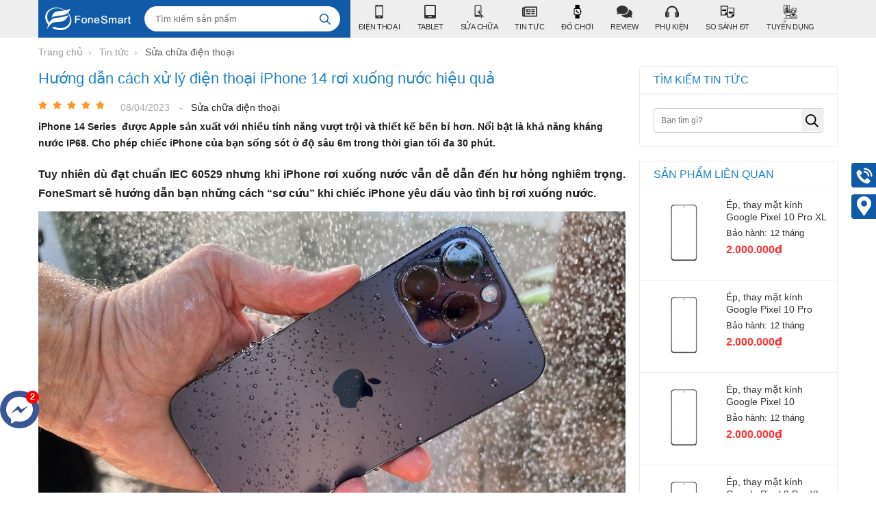

--- FILE ---
content_type: text/html; charset=UTF-8
request_url: https://fonesmart.com.vn/sua-chua-dien-thoai/huong-dan-cach-xu-ly-dien-thoai-iphone-14-roi-xuong-nuoc-hieu-qua-n674.html
body_size: 49135
content:
		<!DOCTYPE html>
		<html lang="vi" prefix="og: http://ogp.me/ns#">		
		<head id="Head1" prefix="og: http://ogp.me/ns# fb:http://ogp.me/ns/fb# article:http://ogp.me/ns/article#">
			<meta http-equiv="Content-Type" content="text/html; charset=utf-8" />
			<meta http-equiv="Cache-control" content="public">
			<title>Hướng dẫn cách xử lý điện thoại iPhone 14 rơi xuống nước hiệu quả</title>
			<meta name="description" content="iPhone 14 Series  Series được Apple sản xuất với nhiều tính năng vượt trội và thiết kế bền bỉ hơn. Nổi bật là khả năng kháng nước IP68. Cho phép chiếc iPhone của bạn sống sót ở độ sâu 6m trong thời gian tối đa 30 phút.,Hướng dẫn cách xử lý điện thoại iPhone 14 rơi xuống nước hiệu quảHệ thống bán lẻ,..." />
			<meta name="keywords" content="iphone,iphone 14,điện thoại rơi nước" />
			<meta name="dc.language" content="VN" />
			<meta name="dc.source" content="https://fonesmart.com.vn/" />
			<meta name="dc.relation" content="https://fonesmart.com.vn/" />
			<meta name="dc.title" content="Hướng dẫn cách xử lý điện thoại iPhone 14 rơi xuống nước hiệu quả" />
			<meta name="dc.keywords" content="iphone,iphone 14,điện thoại rơi nước" />
			<meta name="dc.subject" content="Hướng dẫn cách xử lý điện thoại iPhone 14 rơi xuống nước hiệu quả" />
			<meta name="dc.description" content="iPhone 14 Series  Series được Apple sản xuất với nhiều tính năng vượt trội và thiết kế bền bỉ hơn. Nổi bật là khả năng kháng nước IP68. Cho phép chiếc iPhone của bạn sống sót ở độ sâu 6m trong thời gian tối đa 30 phút.,Hướng dẫn cách xử lý điện thoại iPhone 14 rơi xuống nước hiệu quảHệ thống bán lẻ,..." />
    		<link rel="author" href="https://fonesmart.com.vn/" />    	
    				<meta property="og:type" content="website" />
			    	    
			<meta property="og:site_name" content="">        
			<meta property="og:locale" content="vi_VN" />
			<meta property="og:title" content="Hướng dẫn cách xử lý điện thoại iPhone 14 rơi xuống nước hiệu quả"/>
			<meta property="og:url"  content="https://fonesmart.com.vn/sua-chua-dien-thoai/huong-dan-cach-xu-ly-dien-thoai-iphone-14-roi-xuong-nuoc-hieu-qua-n674.html" /> 
			<meta property="og:description"  content="iPhone 14 Series  Series được Apple sản xuất với nhiều tính năng vượt trội và thiết kế bền bỉ hơn. Nổi bật là khả năng kháng nước IP68. Cho phép chiếc iPhone của bạn sống sót ở độ sâu 6m trong thời gian tối đa 30 phút.,Hướng dẫn cách xử lý điện thoại iPhone 14 rơi xuống nước hiệu quảHệ thống bán lẻ,..." />
			<meta property="fb:pages" content="194080674087322" />
			<meta property="fb:app_id" content="288617028275311" />
			<meta property="fb:admins" content="1847499911" />
		<meta property="og:type" content="website" />
			<link rel="manifest" href='https://fonesmart.com.vn/manifest.json' />
			<meta name="theme-color" content="#fff" />

			
					<meta http-equiv="Content-Security-Policy" content="upgrade-insecure-requests">
		
								<link rel="canonical" href="https://fonesmart.com.vn/sua-chua-dien-thoai/huong-dan-cach-xu-ly-dien-thoai-iphone-14-roi-xuong-nuoc-hieu-qua-n674.html">
			<meta content="INDEX,FOLLOW" name="robots" />
			<meta name="googlebot" content="index,follow" />
			
		<!--<meta property="fb:admins" content="651422754875589"/>-->
		<meta property="og:title"  content="Hướng dẫn cách xử lý điện thoại iPhone 14 rơi xuống nước hiệu quả" />
		<meta property="og:type"   content="website" />
		<meta property="og:image"  content="https://fonesmart.com.vn/images/news/2023/04/08/large/cjxiurohxwuaamb3k82xmn-1200-80_1680929685.jpg" />
		<meta property="og:image:width" content="600 "/>
		<meta property="og:image:height" content="315"/>
		<meta property="og:description"  content="iPhone 14 Series  được Apple sản xuất với nhiều tính năng vượt trội và thiết kế bền bỉ hơn. Nổi bật là khả năng kháng nước IP68. Cho phép chiếc iPhone của bạn sống sót ở độ sâu 6m trong thời gian tối đa 30 phút." />
		<script type="application/ld+json">
		{
			"@context": "http://schema.org",
			"@type": "NewsArticle",
			"mainEntityOfPage": "https://fonesmart.com.vn/sua-chua-dien-thoai/huong-dan-cach-xu-ly-dien-thoai-iphone-14-roi-xuong-nuoc-hieu-qua-n674.html",
			"description": "iPhone 14 Series  được Apple sản xuất với nhiều tính năng vượt trội và thiết kế bền bỉ hơn. Nổi bật là khả năng kháng nước IP68. Cho phép chiếc iPhone của bạn sống sót ở độ sâu 6m trong thời gian tối đa 30 phút.",
			"headline": "Hướng dẫn cách xử lý điện thoại iPhone 14 rơi xuống nước hiệu quả",
			"image": {
				"@type": "ImageObject",
				"url": "https://fonesmart.com.vn/images/news/2023/04/08/large/cjxiurohxwuaamb3k82xmn-1200-80_1680929685.jpg",
				"width": 1200,
				"height": 618      },
				"datePublished": "08/04/2023",
				"dateModified": "08/04/2023",
				"publisher": {
					"@type": "Organization",
					"name": "https://fonesmart.com.vn/",
					"logo": {
						"@type": "ImageObject",
						"url": "https://fonesmart.com.vn/images/config/logo_1617078557.png",
						"width": 60,
						"height": 60        }
						},
						"author": {
							"@type": "Person",
							"name": "https://fonesmart.com.vn/"
						}
					}
					</script>
					<link type='image/x-icon'	href='https://fonesmart.com.vn/favicon.ico' rel='icon' />
			<meta name="viewport" content="width=device-width, initial-scale=1, maximum-scale=1">
			<meta name="geo.placename" content="H&agrave; Nội" />
			<meta name="geo.region" content="VN-HN" />
			<meta name="geo.position" content="21;105.83" />
			<meta name="ICBM" content="21, 105.83" />
									
			<style amp-custom>html {
  color: #222222;
  /*background: #FFF;	
  font-size: 62.5%;
  -webkit-tap-highlight-color: rgba(0, 0, 0, 0);
  */ }

:root {
  --main-color: #105aa8;
  --extra-color: #ed1e37;
  --black-color: #23232B;
  --body-color: #f6f6f6; }

body, div, dl, dt, dd, ul, ol, li, h1, h2, h3, h4, h5, h6, pre, code, form, legend, input, button, textarea, p, blockquote {
  margin: 0;
  padding: 0; }

body {
  font: 14px/18px Helvetica,Arial,'DejaVu Sans','Liberation Sans',Freesans,sans-serif;
  margin: 0;
  padding: 0;
  width: 100%;
  background: #ffffff;
  /*	-webkit-touch-callout: none;
  -webkit-user-select: none;
  -moz-user-select: none;
  -ms-user-select: none;
  -o-user-select: none;
  user-select: none;*/ }

.fieldset {
  margin: 0;
  padding: 10px; }

th, td {
  margin: 0; }

a {
  color: #333;
  text-decoration: none;
  -moz-transition: all 0.2s ease-in 0;
  -webkit-transition: all 0.2s ease-in;
  -webkit-transition-delay: 0;
  transition: all 0.2s ease-in 0; }

a:hover {
  color: #ED1C24; }

table {
  border-collapse: collapse;
  border-spacing: 0; }

.red, .label_error {
  color: red; }

.redborder {
  border: 1px solid red; }

.bold {
  font-weight: bold; }

img {
  border: 0;
  max-width: 100%; }

address, caption, cite, code, dfn, em, th, var, optgroup {
  font-style: inherit;
  font-weight: inherit; }

del, ins {
  text-decoration: none; }

li {
  list-style: none; }

caption, th {
  text-align: left; }

h1, h2, h3, h4, h5, h6 {
  font-size: 100%; }

q:before, q:after {
  content: ''; }

abbr, acronym {
  border: 0;
  font-variant: normal; }

sup {
  vertical-align: baseline; }

sub {
  vertical-align: baseline; }

legend {
  color: #000000;
  font-weight: bold;
  padding: 0 8px; }

figure {
  margin: 0;
  text-align: center;
  margin-bottom: 12px; }

.figcaption {
  font-style: italic; }

input, button, textarea, select, optgroup, option {
  font-family: inherit;
  font-size: inherit;
  font-style: inherit;
  font-weight: inherit;
  outline: none; }

input, button, textarea, select {
  *font-size: 100%; }

table {
  font: 100%;
  border-collapse: collapse; }

pre, code, kbd, samp, tt {
  font-family: monospace;
  *font-size: 108%;
  line-height: 100%; }

select {
  margin: 0;
  -webkit-box-sizing: border-box;
  -moz-box-sizing: border-box;
  -webkit-appearance: none;
  -moz-appearance: none;
  background-image: linear-gradient(45deg, transparent 50%, #333 50%), linear-gradient(135deg, #333 50%, transparent 50%), linear-gradient(to right, #fff, #fff);
  background-position: calc(100% - 20px) calc(0.8em + 9px), calc(100% - 15px) calc(0.8em + 9px), 100% 0;
  background-size: 5px 5px, 5px 5px, 2.5em 2.5em;
  background-repeat: no-repeat; }
  select:focus {
    background-image: linear-gradient(45deg, #000 50%, transparent 50%), linear-gradient(135deg, transparent 50%, #000 50%), linear-gradient(to right, white, white);
    background-position: calc(100% - 15px) 1.4em, calc(100% - 20px) 1.4em, 100% 0;
    background-size: 5px 5px, 5px 5px, 2.5em 2.5em;
    background-repeat: no-repeat;
    border-color: grey;
    outline: 0; }

.clear, .clearfix {
  clear: both; }

.cls::after {
  content: '';
  display: block;
  clear: both; }

.hidden, .hide, .hiden {
  display: none; }

.pagination {
  text-align: center;
  margin-top: 20px; }

.pagination .current {
  background: none repeat scroll 0 0 #2080CA;
  color: #FFFFFF;
  display: inline-block;
  font-size: 14px;
  margin-right: 8px;
  padding: 6px 13px;
  border-radius: 4px; }

.pagination a, .pagination b {
  background: none repeat scroll 0 0 #F5F5F5;
  color: #4C4C4C;
  display: inline-block;
  font-size: 14px;
  margin-right: 8px;
  padding: 6px 13px;
  border-radius: 4px;
  text-decoration: none; }

.pagination a:hover, .pagination b:hover {
  background: none repeat scroll 0 0 #2080CA;
  color: #FFFFFF;
  -webkit-transition: 0.15s ease-in-out all;
  transition: 0.15s ease-in-out all; }

.next-page {
  padding: 6px 15px 6px !important; }

.pre-page {
  padding: 6px 15px 6px !important; }

.next-page:hover {
  -webkit-transition: 0.15s ease-in-out all;
  transition: 0.15s ease-in-out all; }

.pre-page:hover {
  -webkit-transition: 0.15s ease-in-out all;
  transition: 0.15s ease-in-out all; }

.left {
  float: left; }

.right {
  float: right; }

.page_title {
  border-bottom: 2px solid #EEE;
  color: #0E5FA3;
  margin-bottom: 20px !important;
  text-transform: none;
  padding-bottom: 4px;
  margin-top: 5px; }

.page_title span {
  color: #2080CA;
  border-bottom: 2px solid #2080CA;
  font-size: 17px;
  font-weight: normal;
  padding-bottom: 4px;
  margin-bottom: 0px;
  text-transform: uppercase; }

.page_title h1 {
  font-weight: normal; }

.fr {
  float: right; }

.fl {
  float: left; }

.benmarch {
  display: none; }

.hide {
  display: none; }

.submit_bt, .reset_bt {
  padding: 5px 14px;
  border-radius: 4px;
  font-size: 15px;
  cursor: pointer; }

.submit_bt {
  border: 1px solid #2080CA;
  background: #2080CA;
  color: #FFF; }

.submit_bt:hover {
  border: 1px solid #C90008;
  background: #C90008; }

.reset_bt {
  border: 1px solid #b3b1b1;
  background: #f9f9f9;
  color: #000; }

.reset_bt:hover {
  border: 1px solid #b3b1b1;
  background: #cecdcd; }

.redborder {
  border-color: #ED1C24 !important; }

.scroll-bar::-webkit-scrollbar-track {
  border-radius: 15px;
  background-color: #EBEBEB; }

.scroll-bar::-webkit-scrollbar {
  width: 5px;
  background-color: #EBEBEB;
  border-radius: 15px; }

.scroll-bar::-webkit-scrollbar-thumb {
  border-radius: 15px;
  background: #2080CA;
  border: 1px solid #EBEBEB; }

.right-col {
  width: 290px;
  float: right;
  position: relative; }

.main-area-2col-right {
  width: -webkit-calc(100% - 290px);
  width: -moz-calc(100% - 290px);
  width: calc(100% - 290px);
  float: left;
  padding-right: 20px;
  box-sizing: border-box; }

/****** end COMMON ***********/
.container {
  width: 1168px;
  max-width: 100%;
  margin: 0 auto; }

.lazy {
  display: none; }

/*****header *********/
.header_wrapper_wrap {
  min-height: 52px; }

.header_wrapper {
  background: #EEEEEE;
  width: 100%;
  z-index: 100;
  transition: all 0.5s cubic-bezier(0.55, 0, 0.1, 1); }

.header-l {
  float: left;
  width: 39%;
  background: var(--main-color); }

.regions_search {
  float: right;
  width: calc(100% - 155px);
  padding-top: 9px;
  padding-right: 0px;
  box-sizing: border-box; }
  .regions_search .block_regions {
    width: 99px;
    float: left; }
  .regions_search select {
    border: none;
    height: 35px;
    box-sizing: border-box;
    background: #EEE;
    border-radius: 4px 0 0 4px;
    font-size: 13px;
    display: inline-block;
    font: inherit;
    padding: 10px;
    width: 89px;
    margin: 0;
    -webkit-box-sizing: border-box;
    -moz-box-sizing: border-box;
    -webkit-appearance: none;
    -moz-appearance: none;
    background-image: linear-gradient(45deg, transparent 50%, #333333 50%), linear-gradient(135deg, #333333 50%, transparent 50%), linear-gradient(to right, #eeeeee, #eeeeee);
    background-position: calc(100% - 18px) calc(1em + 2px), calc(100% - 13px) calc(1em + 2px), 100% 0;
    background-size: 5px 5px, 5px 5px, 2.5em 2.5em;
    background-repeat: no-repeat; }
    .regions_search select:focus {
      background-image: -webkit-linear-gradient(bottom left, #333 50%, transparent 50%), -webkit-linear-gradient(top left, transparent 50%, #1f1f1f 50%), -webkit-linear-gradient(left, #eeeeee, #eeeeee);
      background-image: -o-linear-gradient(bottom left, #333 50%, transparent 50%), -o-linear-gradient(top left, transparent 50%, #1f1f1f 50%), -o-linear-gradient(left, #eeeeee, #eeeeee);
      background-image: linear-gradient(to top right, #333 50%, transparent 50%), linear-gradient(to bottom right, transparent 50%, #1f1f1f 50%), linear-gradient(to right, #eeeeee, #eeeeee);
      background-position: calc(100% - 12px) 16px, calc(100% - 17px) 16px, 100% 0;
      background-size: 5px 5px, 5px 5px, 2.5em 2.5em;
      background-repeat: no-repeat;
      border-color: grey;
      outline: 0; }

.regions_search_mb {
  float: right;
  width: 200px;
  margin-top: 6px; }
  .regions_search_mb select {
    border: none;
    height: 40px;
    box-sizing: border-box;
    background: #EEE;
    border-radius: 4px;
    padding: 0 5px;
    float: right;
    margin-right: 5px; }

.header .logo {
  display: grid;
  float: left;
  /* margin-bottom: 0px; */
  padding: 11px 0px;
  padding-left: 10px; }
  .header .logo img {
    height: 33px;
    width: 125px;
    object-fit: contain; }

.address_header, .header .hotline {
  margin-top: 31px; }

.address_header_head, .header .hotline {
  position: relative;
  padding-left: 41px; }

.header .hotline > li:first-child {
  font-weight: bold;
  text-transform: uppercase;
  font-size: 15px;
  color: #5D5A5C; }

.address_header label {
  font-weight: bold;
  text-transform: uppercase;
  font-size: 14px;
  color: #5D5A5C;
  margin-top: 10px; }

.address_header:hover label {
  color: #000; }

.address_header_head::before,
.header .hotline::before {
  position: absolute;
  content: ' ';
  width: 33px;
  height: 31px;
  top: 4px;
  left: 0px; }

.support_phone li {
  margin-bottom: 10px;
  border-bottom: 1px solid #f9f9f9;
  padding-bottom: 10px;
  position: relative;
  padding-left: 39px; }

.support_phone li::before {
  position: absolute;
  background: url('data:image/svg+xml;utf8,<svg xmlns="http://www.w3.org/2000/svg" xmlns:xlink="http://www.w3.org/1999/xlink" height="24" width="24" fill="blue" version="1.1" x="0px" y="0px" viewBox="0 0 100 100" enable-background="new 0 0 100 100" xml:space="preserve"><path d="M78.014,20.385c8.463,8.75,12.51,18.127,12.84,29.081c0.076,2.519-1.453,4.183-3.876,4.312  c-2.557,0.136-4.293-1.441-4.356-4.012c-0.134-5.394-1.357-10.521-4.033-15.211C72.491,23.871,63.191,18.302,50.95,17.603  c-1.358-0.077-2.631-0.218-3.586-1.305c-1.223-1.391-1.33-2.991-0.672-4.62c0.664-1.642,2.01-2.382,3.759-2.352  c7.969,0.135,15.321,2.353,21.955,6.761C74.697,17.61,76.787,19.437,78.014,20.385z M50.11,24.674  c-0.732-0.01-1.53,0.134-2.189,0.44c-1.704,0.79-2.505,2.791-2.048,4.786c0.402,1.758,1.954,2.972,3.906,2.996  c4.562,0.056,8.597,1.499,11.951,4.624c3.688,3.434,5.41,7.741,5.588,12.751c0.032,0.891,0.367,1.904,0.891,2.618  c1.094,1.49,3.037,1.864,4.821,1.184c1.577-0.601,2.506-2.014,2.492-3.886c-0.051-6.981-2.592-12.943-7.5-18.08  C63.098,27.364,57.118,24.773,50.11,24.674z M73.486,87.206c1.689-1.888,3.575-3.599,5.361-5.401  c2.643-2.667,2.664-5.902,0.036-8.55c-3.134-3.157-6.28-6.302-9.44-9.433c-2.586-2.562-5.819-2.556-8.393-0.005  c-1.966,1.948-3.936,3.893-5.86,5.882c-0.133,0.137-0.261,0.247-0.389,0.328l-1.346,1.346c-0.375,0.239-0.748,0.236-1.236-0.029  c0.73-0.689-2.619-1.246-3.839-2.012c-5.695-3.575-10.471-8.183-14.694-13.374c-2.101-2.582-3.968-5.329-5.259-8.431  c-0.215-0.517-0.221-0.888,0.067-1.281l1.346-1.346c0.064-0.087,0.137-0.175,0.231-0.265c0.59-0.569,1.175-1.143,1.757-1.72  c1.361-1.348,2.706-2.711,4.057-4.069c2.69-2.703,2.684-5.88-0.015-8.604c-1.531-1.544-3.074-3.077-4.612-4.614  c-1.585-1.584-3.157-3.181-4.756-4.75c-2.59-2.543-5.824-2.548-8.408-0.007c-1.973,1.941-3.882,3.948-5.886,5.856  c-1.866,1.777-2.817,3.931-3.007,6.463c-0.307,4.104,0.699,7.983,2.106,11.77c2.909,7.832,7.333,14.766,12.686,21.137  c7.239,8.617,15.894,15.436,26.017,20.355c4.554,2.213,9.283,3.915,14.409,4.196C67.944,90.844,71.028,89.954,73.486,87.206z"/></svg>');
  background-repeat: no-repeat;
  content: ' ';
  width: 33px;
  height: 33px;
  top: 1px;
  left: 0px;
  border: 1px solid #ddd;
  border-radius: 50%;
  box-sizing: border-box;
  /* padding: 6px 2px 1px 10px; */
  background-position: center; }

.support_phone li:last-child {
  margin-bottom: 0px;
  border-bottom: none;
  padding-bottom: 10px; }

.address_header_head::before {
  background-position: -133px 1px; }

.header .hotline::before {
  background-position: -35px 1px; }

.header .more_info {
  color: #999999;
  font-size: 12px;
  margin-top: 0px;
  position: relative;
  padding-right: 23px; }

.header .more_info::before {
  position: absolute;
  content: ' ';
  width: 10px;
  height: 10px;
  top: 3px;
  right: 0px;
  background-position: -45px -70px;
  background-repeat: no-repeat;
  z-index: 100;
  background-color: #FFF; }

.header .hotline {
  margin-right: 30px; }

.sb-toggle-left {
  float: right;
  padding: 4px 2px 0 9px;
  cursor: pointer;
  margin-top: 12px;
  margin-right: 11px;
  cursor: pointer;
  display: none; }

.navicon-line {
  width: 24px;
  height: 4px;
  border-radius: 1px;
  margin-bottom: 4px;
  background-color: #FFF; }

.modal-menu-full-screen {
  width: 100%;
  height: 100%;
  position: fixed;
  top: 0;
  bottom: 0;
  left: 0;
  display: none; }

.text-compare {
  margin-top: 4px;
  text-align: right; }

.text-compare a {
  color: #999999;
  /* margin-top: 12px; */
  display: block;
  font-size: 12px; }

/*****end header *********/
/***** slideshow and countdown *********/
.slideshow_countdown {
  margin-top: 15px;
  display: flex;
  flex-wrap: wrap; }
  @media only screen and (max-width: 736px) {
    .slideshow_countdown {
      margin-top: 2px; } }

.slideshow_countdown .slideshow {
  max-width: 68.67%;
  float: left;
  width: 800px; }
  @media only screen and (max-width: 1100px) {
    .slideshow_countdown .slideshow {
      max-width: 67.67%; } }

.slideshow_countdown > .countdown {
  width: 30.00%;
  float: right;
  margin-left: 15px; }
  @media only screen and (max-width: 800px) {
    .slideshow_countdown > .countdown {
      display: none; } }

.slideshow_countdown > .countdown .block {
  margin-top: 15px; }
  .slideshow_countdown > .countdown .block .banners {
    height: 152px; }
    .slideshow_countdown > .countdown .block .banners img {
      height: 100%; }

.slideshow_countdown > .countdown .block:first-child {
  margin-top: 0px; }

/*****end slideshow and countdown *********/
.price {
  color: #FF3333;
  font-weight: 600;
  font-size: 16px; }

.old_price {
  color: #b5b5b5;
  text-decoration: line-through; }

.home_pos {
  margin-top: 24px;
  overflow: hidden; }

@media only screen and (max-width: 768px) {
  .home_pos_0 {
    margin-top: 4px !important; } }
.block_banner_3_colunm {
  margin-left: -15px;
  margin-right: -15px; }

.block_banner_3_colunm .banner_item {
  display: block;
  float: left;
  width: 33.333%;
  box-sizing: border-box;
  padding: 0 15px;
  overflow: hidden; }

.block_banner_3_colunm .banner_item img {
  transition: all 0.3s ease 0s;
  -webkit-transition: all 0.3s ease 0s; }

@media only screen and (min-width: 768px) {
  .pos_mixed {
    margin-top: 15px; } }
.pos_mixed_left {
  float: left;
  width: 57.365%; }

.pos_mixed_right {
  float: right;
  width: 40.24%; }

.pos_mixed .block_title {
  background: #FBFBFB;
  border: 1px solid #ECECEC;
  line-height: 48px;
  margin-bottom: 12px; }

.pos_mixed .block_title span {
  margin-left: 31px;
  text-transform: uppercase;
  font-size: 17px;
  font-weight: normal;
  margin-top: 10px; }

.pos_mixed .block_content {
  border: 1px solid #E7E7E7;
  padding: 15px; }

.main_wrapper .left-col .block, .main_wrapper .right-col .block {
  margin-bottom: 20px;
  border: 1px solid #EBEBEB; }

.right-col .block_title, .left-col .block_title {
  color: #2080CA;
  cursor: pointer;
  font-size: 16px;
  border-bottom: 1px #F5F5F5 solid;
  text-transform: uppercase;
  padding: 10px 20px;
  font-weight: 500; }

/*********** FOOTER *********/
footer {
  background: #222222;
  margin-top: 20px;
  color: #FFF;
  font-size: 13px; }

footer .container {
  padding-top: 17px;
  padding-bottom: 17px; }

footer .address_regions a {
  color: #CCCCCC; }

footer .menu_footer {
  width: 67%;
  box-sizing: border-box;
  padding: 0 20px 0 0px;
  float: left; }

footer .regions #regions_footer {
  height: 34px;
  background: #f3f3f3;
  border: none;
  border-radius: 4px;
  padding-left: 10px;
  box-sizing: border-box; }

.region_name {
  text-transform: uppercase;
  margin-top: 18px;
  font-weight: bold; }

.footer_title {
  text-transform: uppercase;
  margin-bottom: 13px;
  font-size: 17px; }

.address_regions ul {
  margin-top: 10px;
  color: #CCCCCC;
  position: relative;
  padding-left: 18px; }
  .address_regions ul:before {
    width: 9px;
    height: 20px;
    display: inline-block;
    margin-right: 10px;
    background: url('data:image/svg+xml;utf8,<svg aria-hidden="true" data-prefix="fas" data-icon="map-marker-alt" role="img" xmlns="http://www.w3.org/2000/svg" viewBox="0 0 384 512" class="svg-inline--fa fa-map-marker-alt fa-w-12"><path fill="white" d="M172.268 501.67C26.97 291.031 0 269.413 0 192 0 85.961 85.961 0 192 0s192 85.961 192 192c0 77.413-26.97 99.031-172.268 309.67-9.535 13.774-29.93 13.773-39.464 0zM192 272c44.183 0 80-35.817 80-80s-35.817-80-80-80-80 35.817-80 80 35.817 80 80 80z" class=""></path></svg>');
    background-repeat: no-repeat;
    position: absolute;
    top: 2px;
    left: 0px;
    content: ''; }

.address_regions ul li:nth-child(1) i {
  width: 9px;
  height: 20px;
  display: inline-block;
  margin-right: 10px;
  background: url('data:image/svg+xml;utf8,<svg aria-hidden="true" data-prefix="fas" data-icon="map-marker-alt" role="img" xmlns="http://www.w3.org/2000/svg" viewBox="0 0 384 512" class="svg-inline--fa fa-map-marker-alt fa-w-12"><path fill="white" d="M172.268 501.67C26.97 291.031 0 269.413 0 192 0 85.961 85.961 0 192 0s192 85.961 192 192c0 77.413-26.97 99.031-172.268 309.67-9.535 13.774-29.93 13.773-39.464 0zM192 272c44.183 0 80-35.817 80-80s-35.817-80-80-80-80 35.817-80 80 35.817 80 80 80z" class=""></path></svg>');
  background-repeat: no-repeat;
  position: absolute;
  top: 4px;
  left: 0; }

.address_regions ul li:nth-child(2) {
  color: #CCCCCC; }

.address_regions ul li:nth-child(2) a {
  color: #CCCCCC; }

.address_regions > span {
  margin-right: 10px; }

.share_fast i {
  width: 34px;
  height: 34px;
  display: inline-flex; }

.share_fast a {
  display: inline-flex;
  margin-right: 16px;
  margin-right: 9px;
  display: block;
  width: 35px;
  height: 35px;
  background: #3c3c3d;
  border-radius: 50%;
  padding: 6px;
  box-sizing: border-box;
  color: #FFF;
  text-align: center;
  -moz-transition: all 0.2s ease-in 0;
  -webkit-transition: all 0.2s ease-in;
  -webkit-transition-delay: 0;
  transition: all 0.2s ease-in 0;
  float: left; }
  .share_fast a:hover {
    background: #5f5f60; }

.footer_l {
  width: 27%; }

.footer_r {
  width: 27%; }

.footer_r_w {
  float: right;
  width: 73%; }
  @media only screen and (max-width: 650px) {
    .footer_r_w {
      width: 100%; } }

footer .tags {
  margin-top: 25px; }

footer .tags, footer .tags a {
  color: #CCC; }

.footer2 {
  background: #1b1b1b;
  color: #CCC;
  padding: 8px 0;
  text-align: center;
  border-top: 1px solid #7d7d7d; }

#menu-fixed-bar {
  width: 61%;
  z-index: 99999;
  transition: all 0.25s cubic-bezier(0.55, 0, 0.1, 1);
  float: right; }
  @media only screen and (max-width: 1140px) {
    #menu-fixed-bar {
      transition: unset; } }

.slide-down {
  -ms-transform: translateY(-100%);
  transform: translateY(-100%); }

.slide-up {
  -ms-transform: translateY(0);
  transform: translateY(0); }

.m-slide-down {
  -ms-transform: translateY(-100%);
  transform: translateY(-100%); }

.m-slide-up {
  -ms-transform: translateY(0);
  transform: translateY(0);
  background: #fdfdfd;
  z-index: 1000;
  /* border-bottom: 1px solid #CCC; */
  box-shadow: 0px 0px 2px 2px #CCC; }

.m-menu-fix#menu-fixed-bar {
  position: fixed;
  top: 52px; }

#fixed-bar {
  position: fixed;
  bottom: 0;
  width: 100%;
  background: rgba(255, 255, 255, 0.9);
  height: 45px;
  border-top: 2px #f2f2f2 solid;
  z-index: 999; }

#fixed-bar > div {
  float: left;
  max-width: 22%;
  cursor: pointer;
  text-align: center;
  text-transform: uppercase;
  font-size: 11px;
  width: 80px; }

#fixed-bar > div .wrap_icon {
  margin-top: 5px;
  margin-bottom: 3px; }

#fixed-bar > div .wrap_icon i {
  padding: 5px 15px; }

#fixed-bar .buy_now_bt .wrap_icon i {
  background-position: 0px -351px; }

#fixed-bar .call .wrap_icon i {
  background-position: -34px -351px; }

#fixed-bar #bar-inner .wrap_icon i {
  background-position: -64px -351px; }

.certified_bct {
  background-position: 0px -92px;
  content: ' ';
  height: 36px;
  display: block;
  /* border-top: 1px solid #CCC; */
  margin-top: 11px;
  padding-top: 12px;
  width: 131px; }

/*********** end FOOTER *********/
/****** PHONE ANIMATION **********/
.suntory-alo-phone {
  background-color: transparent;
  cursor: pointer;
  height: 120px;
  position: fixed;
  transition: visibility 0.5s ease 0s;
  width: 120px;
  z-index: 200000 !important;
  display: none;
  left: 0px;
  bottom: 30px; }

.suntory-alo-ph-circle {
  animation: 1.2s ease-in-out 0s normal none infinite running suntory-alo-circle-anim;
  background-color: transparent;
  border: 2px solid rgba(30, 30, 30, 0.4);
  border-radius: 100%;
  height: 100px;
  left: 0px;
  opacity: 0.1;
  position: absolute;
  top: 0px;
  transform-origin: 50% 50% 0;
  transition: all 0.5s ease 0s;
  width: 100px; }

.suntory-alo-phone.suntory-alo-green .suntory-alo-ph-circle {
  border-color: #0067BE;
  opacity: 1; }

.suntory-alo-ph-circle-fill {
  animation: 2.3s ease-in-out 0s normal none infinite running suntory-alo-circle-fill-anim;
  border: 2px solid transparent;
  border-radius: 100%;
  height: 70px;
  left: 15px;
  position: absolute;
  top: 15px;
  transform-origin: 50% 50% 0;
  transition: all 0.5s ease 0s;
  width: 70px; }

.suntory-alo-phone.suntory-alo-green .suntory-alo-ph-circle-fill {
  background-color: rgba(0, 103, 190, 0.9); }

.suntory-alo-ph-img-circle {
  /* animation: 1s ease-in-out 0s normal none infinite running suntory-alo-circle-img-anim; */
  border: 2px solid transparent;
  border-radius: 100%;
  height: 50px;
  left: 25px;
  position: absolute;
  top: 25px;
  transform-origin: 50% 50% 0;
  width: 50px; }

.suntory-alo-phone.suntory-alo-green .suntory-alo-ph-img-circle {
  background-color: rgba(0, 103, 190, 0.86); }

.suntory-alo-ph-img-circle svg {
  position: absolute;
  top: 13px;
  left: 13px; }

.description a {
  color: var(--main-color); }

.description a:hover {
  color: #057bb1; }

@keyframes suntory-alo-circle-anim {
  0% {
    opacity: 0.1;
    transform: rotate(0deg) scale(0.5) skew(1deg); }
  30% {
    opacity: 0.5;
    transform: rotate(0deg) scale(0.7) skew(1deg); }
  100% {
    opacity: 0.6;
    transform: rotate(0deg) scale(1) skew(1deg); } }
@keyframes suntory-alo-circle-img-anim {
  0% {
    transform: rotate(0deg) scale(1) skew(1deg); }
  10% {
    transform: rotate(-25deg) scale(1) skew(1deg); }
  20% {
    transform: rotate(25deg) scale(1) skew(1deg); }
  30% {
    transform: rotate(-25deg) scale(1) skew(1deg); }
  40% {
    transform: rotate(25deg) scale(1) skew(1deg); }
  50% {
    transform: rotate(0deg) scale(1) skew(1deg); }
  100% {
    transform: rotate(0deg) scale(1) skew(1deg); } }
@keyframes suntory-alo-circle-fill-anim {
  0% {
    opacity: 0.2;
    transform: rotate(0deg) scale(0.7) skew(1deg); }
  50% {
    opacity: 0.2;
    transform: rotate(0deg) scale(1) skew(1deg); }
  100% {
    opacity: 0.2;
    transform: rotate(0deg) scale(0.7) skew(1deg); } }
/****** PHONE ANIMATION **********/
/********* FACEBOOK  CHAT ONLINE ************/
#cfacebook .fchat {
  float: left;
  width: 100%;
  height: 270px;
  overflow: hidden;
  display: none;
  background-color: #fff; }

#cfacebook .fchat .fb-page {
  margin-top: -130px;
  float: left; }

#cfacebook a.chat_fb:hover {
  color: #ff0;
  text-decoration: none; }

#cfacebook {
  position: fixed;
  bottom: 13%;
  left: 0;
  z-index: 99999;
  height: auto;
  border-top-left-radius: 5px;
  border-top-right-radius: 5px;
  overflow: hidden; }
  @media only screen and (max-width: 650px) {
    #cfacebook {
      left: auto;
      bottom: 15%;
      right: 10px; } }

#cfacebook a.chat_fb {
  float: left;
  padding: 6px 6px 0px 6px;
  /* width: 50px; */
  color: #fff;
  text-decoration: none;
  /* height: 59px; */
  /* line-height: 59px; */
  text-shadow: 0 1px 0 rgba(0, 0, 0, 0.1);
  background-repeat: repeat-x;
  background-size: auto;
  background-position: 0 0;
  background-color: #3a5795;
  border: 0;
  /* border-bottom: 1px solid #133783; */
  z-index: 9999999;
  /* margin-right: 12px; */
  font-size: 15px;
  box-sizing: border-box;
  text-align: center;
  font-weight: bold;
  border-radius: 50%;
  display: block;
  position: relative; }
  #cfacebook a.chat_fb:after {
    display: block;
    width: 19px;
    height: 19px;
    color: #FFF;
    content: "2";
    position: absolute;
    top: 0px;
    right: 0px;
    background: red;
    border-radius: 50%;
    font-size: 13px;
    line-height: 18px; }
  #cfacebook a.chat_fb svg {
    width: 45px;
    height: 45px; }
  @media only screen and (max-width: 650px) {
    #cfacebook a.chat_fb {
      padding: 4px 4px 0px 4px; }
      #cfacebook a.chat_fb svg {
        width: 38px;
        height: 38px; } }

#cfacebook a.chat_fb span {
  display: none; }

#cfacebook .fchat .fb-page {
  margin-top: 0px;
  float: left; }

#cfacebook a.chat_fb_openned {
  border-radius: 0;
  width: 100%; }
  #cfacebook a.chat_fb_openned svg {
    display: none; }

#cfacebook a.chat_fb_openned i {
  display: none; }

#cfacebook a.chat_fb_openned::after {
  display: none; }

#cfacebook a.chat_fb_openned span {
  display: block; }

/********* end FACEBOOK  CHAT ONLINE ************/
/******** HOLINE & ADDRESS FIXED **********/
.fixed_icons {
  position: fixed;
  right: 0;
  top: 40%;
  transform: translate(0, -50px);
  z-index: 100; }
  .fixed_icons .icon_v1 {
    width: 36px;
    height: 36px;
    display: inline-block;
    background-color: var(--main-color);
    border-radius: 4px 0 0 4px; }

.address_header .more_info {
  position: relative; }

.address_header .more_info::before {
  position: absolute;
  content: ' ';
  width: 10px;
  height: 10px;
  top: 3px;
  right: 0px;
  background-position: -45px -70px;
  background-repeat: no-repeat;
  z-index: 100;
  background-color: #FFF; }

.address_header {
  display: none; }

.address_fixed_popup {
  margin-top: 6px; }

.hotline_fixed_popup, .address_fixed_popup {
  position: relative; }

.hotline_fixed_popup .icon_v1 {
  background: var(--main-color); }
  .hotline_fixed_popup .icon_v1:after {
    content: '';
    background: url('data:image/svg+xml;utf8,<svg xmlns="http://www.w3.org/2000/svg" xmlns:xlink="http://www.w3.org/1999/xlink" height="28" width="28" fill="white" version="1.1" x="0px" y="0px" viewBox="0 0 100 100" enable-background="new 0 0 100 100" xml:space="preserve"><path d="M78.014,20.385c8.463,8.75,12.51,18.127,12.84,29.081c0.076,2.519-1.453,4.183-3.876,4.312  c-2.557,0.136-4.293-1.441-4.356-4.012c-0.134-5.394-1.357-10.521-4.033-15.211C72.491,23.871,63.191,18.302,50.95,17.603  c-1.358-0.077-2.631-0.218-3.586-1.305c-1.223-1.391-1.33-2.991-0.672-4.62c0.664-1.642,2.01-2.382,3.759-2.352  c7.969,0.135,15.321,2.353,21.955,6.761C74.697,17.61,76.787,19.437,78.014,20.385z M50.11,24.674  c-0.732-0.01-1.53,0.134-2.189,0.44c-1.704,0.79-2.505,2.791-2.048,4.786c0.402,1.758,1.954,2.972,3.906,2.996  c4.562,0.056,8.597,1.499,11.951,4.624c3.688,3.434,5.41,7.741,5.588,12.751c0.032,0.891,0.367,1.904,0.891,2.618  c1.094,1.49,3.037,1.864,4.821,1.184c1.577-0.601,2.506-2.014,2.492-3.886c-0.051-6.981-2.592-12.943-7.5-18.08  C63.098,27.364,57.118,24.773,50.11,24.674z M73.486,87.206c1.689-1.888,3.575-3.599,5.361-5.401  c2.643-2.667,2.664-5.902,0.036-8.55c-3.134-3.157-6.28-6.302-9.44-9.433c-2.586-2.562-5.819-2.556-8.393-0.005  c-1.966,1.948-3.936,3.893-5.86,5.882c-0.133,0.137-0.261,0.247-0.389,0.328l-1.346,1.346c-0.375,0.239-0.748,0.236-1.236-0.029  c0.73-0.689-2.619-1.246-3.839-2.012c-5.695-3.575-10.471-8.183-14.694-13.374c-2.101-2.582-3.968-5.329-5.259-8.431  c-0.215-0.517-0.221-0.888,0.067-1.281l1.346-1.346c0.064-0.087,0.137-0.175,0.231-0.265c0.59-0.569,1.175-1.143,1.757-1.72  c1.361-1.348,2.706-2.711,4.057-4.069c2.69-2.703,2.684-5.88-0.015-8.604c-1.531-1.544-3.074-3.077-4.612-4.614  c-1.585-1.584-3.157-3.181-4.756-4.75c-2.59-2.543-5.824-2.548-8.408-0.007c-1.973,1.941-3.882,3.948-5.886,5.856  c-1.866,1.777-2.817,3.931-3.007,6.463c-0.307,4.104,0.699,7.983,2.106,11.77c2.909,7.832,7.333,14.766,12.686,21.137  c7.239,8.617,15.894,15.436,26.017,20.355c4.554,2.213,9.283,3.915,14.409,4.196C67.944,90.844,71.028,89.954,73.486,87.206z"/></svg>');
    background-repeat: no-repeat;
    width: 28px;
    height: 28px;
    display: block;
    margin: 5px; }

.address_fixed_popup .icon_v1 {
  background: var(--main-color); }
  .address_fixed_popup .icon_v1:after {
    content: '';
    background: url('data:image/svg+xml;utf8,<svg aria-hidden="true" data-prefix="fas" data-icon="map-marker-alt" role="img" xmlns="http://www.w3.org/2000/svg" viewBox="0 0 384 512" class="svg-inline--fa fa-map-marker-alt fa-w-12"><path fill="white" d="M172.268 501.67C26.97 291.031 0 269.413 0 192 0 85.961 85.961 0 192 0s192 85.961 192 192c0 77.413-26.97 99.031-172.268 309.67-9.535 13.774-29.93 13.773-39.464 0zM192 272c44.183 0 80-35.817 80-80s-35.817-80-80-80-80 35.817-80 80 35.817 80 80 80z" class=""></path></svg>');
    background-repeat: no-repeat;
    width: 28px;
    height: 28px;
    display: block;
    margin: 3px 5px 3px 8px; }

.hotline_fixed_popup_content, .address_header {
  position: absolute;
  width: 260px;
  top: 0;
  right: 100%;
  padding-right: 10px;
  display: none;
  margin-top: 0; }

.hotline_fixed_popup:hover .hotline_fixed_popup_content {
  display: block; }

.address_fixed_popup:hover .address_header {
  display: block; }

.add_full, .support_phone {
  position: relative;
  width: 100%;
  right: 0;
  background: #FFF;
  border: 1px solid #F5F5F5;
  padding: 10px;
  border-radius: 0 0 4px 4px;
  border-top: 3px solid var(--main-color);
  z-index: 101;
  -webkit-transition: all .5s ease;
  -moz-transition: all .5s ease;
  -o-transition: all .5s ease;
  transition: all .5s ease;
  box-sizing: border-box; }

.add_full ul {
  position: relative;
  padding-left: 18px;
  margin-bottom: 10px; }

.add_full ul::before {
  position: absolute;
  content: ' ';
  width: 14px;
  height: 20px;
  top: 4px;
  left: 0px;
  position: absolute;
  background: url('data:image/svg+xml;utf8,<svg aria-hidden="true" data-prefix="fas" data-icon="map-marker-alt" role="img" xmlns="http://www.w3.org/2000/svg" viewBox="0 0 384 512" class="svg-inline--fa fa-map-marker-alt fa-w-12"><path fill="blue" d="M172.268 501.67C26.97 291.031 0 269.413 0 192 0 85.961 85.961 0 192 0s192 85.961 192 192c0 77.413-26.97 99.031-172.268 309.67-9.535 13.774-29.93 13.773-39.464 0zM192 272c44.183 0 80-35.817 80-80s-35.817-80-80-80-80 35.817-80 80 35.817 80 80 80z" class=""></path></svg>');
  background-repeat: no-repeat;
  content: ' ';
  top: 1px;
  left: 0px; }

.add_full ul li:nth-child(2) {
  color: #999999;
  font-size: 13px;
  margin-top: 2px; }

.support_phone ul li .name {
  font-weight: bold; }

.support_phone ul li .phone {
  color: #afafaf;
  font-size: 15px;
  margin-top: 6px; }

.support_phone ul li .phone a {
  color: #777;
  font-size: 13px; }

.address_header:hover .add_full {
  display: block !important;
  -webkit-transition: all .5s ease;
  -moz-transition: all .5s ease;
  -o-transition: all .5s ease;
  transition: all .5s ease; }

.header .hotline:hover .support_phone {
  display: block !important;
  -webkit-transition: all .5s ease;
  -moz-transition: all .5s ease;
  -o-transition: all .5s ease;
  transition: all .5s ease; }

/********.end HOLINE & ADDRESS FIXED **********/
/******** arrow_box **********/
.arrow_box {
  position: relative;
  background: #FFF;
  border: 1px solid #F5F5F5; }

.arrow_box:after, .arrow_box:before {
  left: 100%;
  top: 20px;
  border: solid transparent;
  content: " ";
  height: 0;
  width: 0;
  position: absolute;
  pointer-events: none; }

.arrow_box:after {
  border-color: rgba(136, 183, 213, 0);
  border-left-color: #FFF;
  border-width: 8px;
  margin-top: -8px; }

.arrow_box:before {
  border-color: rgba(194, 225, 245, 0);
  border-left-color: #F5F5F5;
  border-width: 9px;
  margin-top: -9px; }

/********.end arrow_box **********/
@media only screen and (max-width: 1180px) {
  .container {
    padding-left: 5px;
    padding-right: 5px;
    box-sizing: border-box; } }
.logo_img, .logo_img_small {
  display: none; }

@media only screen and (min-width: 1141px) {
  .logo_img {
    display: block; } }
@media only screen and (max-width: 1140px) {
  .header_wrapper_wrap {
    min-height: 50px;
    position: relative;
    z-index: 99999; }

  #menu-fixed-bar {
    width: 100%; }

  .footer_r {
    display: none; }

  .footer_l {
    width: 100%; }

  .logo_img_small {
    display: block; }

  .header_wrapper .container {
    padding: 0;
    transition: all 0.6s cubic-bezier(0.55, 0, 0.1, 1);
    z-index: 1000; }

  .header-l {
    float: left;
    width: 100%; }

  .header .logo {
    padding: 6px 0px;
    margin-bottom: 1px;
    padding-left: 10px; }

  .header .logo img {
    height: 40px;
    width: 40px; }

  .regions_search {
    width: 400px;
    padding-top: 8px;
    margin: 0 auto;
    float: none; }

  .address_header, .header .hotline {
    margin-top: 19px; }

  .address_header_head::before, .header .hotline::before {
    top: -6px;
    left: 0px; }

  .header .more_info {
    display: none; }

  .header .hotline li:first-child {
    font-size: 14px; }

  .address_header label {
    text-transform: none; }

  .sb-toggle-left {
    display: block; }

  .right-col {
    display: none; }

  .main-area-2col-right {
    width: 100%;
    padding-right: 0; }

  .text-compare {
    display: none; } }
@media only screen and (max-width: 880px) {
  .pos_mixed_left {
    float: none;
    width: 100%; }

  .pos_mixed_right {
    float: none;
    width: 100%;
    margin-top: 15px; } }
@media only screen and (max-width: 780px) {
  .slideshow_countdown .slideshow {
    width: 100%;
    float: left;
    max-width: 100%; }

  .slideshow_countdown > .countdown {
    width: 100%;
    clear: both;
    margin-top: 10px; }

  .regions {
    width: 40%; }

  footer .menu_footer {
    width: 60%; } }
@media only screen and (max-width: 650px) {
  .address_header {
    display: none; }

  .regions {
    width: 100%;
    box-sizing: border-box; }

  .regions_search {
    width: calc(100% - 112px);
    float: right; }

  footer .menu_footer {
    width: 100%;
    margin-top: 20px;
    padding: 0; }

  .suntory-alo-phone {
    display: block; } }
@media only screen and (min-width: 650px) {
  #fixed-bar {
    display: none !important; } }
@media only screen and (max-width: 450px) {
  .regions_search .block_regions {
    width: 80px; } }
.banner-home-top {
  margin-top: 10px; }

.developer {
  text-align: right;
  margin-top: 30px; }
  .developer a {
    display: inline-block;
    color: #fff; }

@keyframes rotate-2 {
  0% {
    transform: rotateY(0deg) translate(0px, -50%); }
  50% {
    transform: rotateY(180deg) translate(0px, -50%); }
  100% {
    transform: rotateY(360deg) translate(0px, -50%); } }
.main-area-2col-left {
  width: calc(100% - 270px);
  float: right;
  padding-left: 15px;
  box-sizing: border-box;
  padding-bottom: 30px; }
  @media screen and (max-width: 860px) {
    .main-area-2col-left {
      width: 100%;
      float: none;
      padding-left: 0;
      margin-left: 0;
      border-left: none;
      padding-right: 0;
      padding-bottom: 5px; } }

.left-col {
  width: 270px;
  float: left;
  box-sizing: border-box; }
  .left-col .block {
    background: #FFF;
    border: none;
    box-sizing: border-box;
    margin-bottom: 20px;
    margin-bottom: 20px; }
    .left-col .block .block_title {
      color: var(--main-color);
      font-weight: normal;
      border-bottom: 1px solid #e3dfdfa8;
      padding: 15px 15px;
      text-transform: uppercase;
      font-weight: 600;
      background: #F4F4F4;
      font-size: 18px;
      margin-bottom: 0px;
      position: relative; }
      .left-col .block .block_title:after {
        content: '';
        width: 76px;
        height: 3px;
        background: var(--extra-color);
        position: absolute;
        bottom: -1px;
        left: 0px;
        left: 15px;
        width: 68px;
        height: 2px; }
    .left-col .block ul > li a {
      color: #333;
      display: block;
      font-size: 14px;
      margin-bottom: 1px;
      padding: 4px;
      text-decoration: none;
      font-weight: 500;
      padding-left: 30px;
      position: relative;
      text-transform: uppercase; }

.description a {
  color: -webkit-link; }
@media all and (max-width: 768px) {
  .description .scroll_table {
    overflow-x: auto;
    overflow-y: hidden; } }
.description img {
  height: auto !important; }
@media all and (max-width: 768px) {
  .description iframe {
    width: 100% !important; } }
.description table {
  min-width: 70%;
  max-width: 100%; }
  @media all and (max-width: 768px) {
    .description table {
      width: 730px !important; } }
  .description table p {
    margin-bottom: 0px; }
  .description table tr {
    border: 1px solid #dadada; }
    .description table tr:hover {
      background-color: #ddd; }
  .description table tr:nth-child(even) {
    background-color: #e8e8e8; }
  .description table td {
    padding: 5px 0px;
    padding-left: 10px; }

.summary_cod {
  margin-top: 15px;
  border-top: 1px solid #eee;
  padding-top: 15px; }

.description a, .cat_summary a, .summary a {
  color: #0087c1; }
.description ul, .cat_summary ul, .summary ul {
  display: block;
  list-style-type: disc;
  margin-block-start: 1em;
  margin-block-end: 1em;
  margin-inline-start: 0px;
  margin-inline-end: 0px;
  padding-inline-start: 20px;
  margin: 0px 0px; }
.description p, .cat_summary p, .summary p {
  margin: 0.4em 0 0.4em 0px; }
.description ul li, .cat_summary ul li, .summary ul li {
  list-style-type: disc;
  line-height: 28px;
  font-size: 14px;
  /* color: #555; */
  margin: 0.5em 0 0.5em 20px; }
.description blockquote, .cat_summary blockquote, .summary blockquote {
  font-style: italic;
  padding: 2px 0;
  border-style: solid;
  border-color: #ccc;
  border-width: 0;
  display: block;
  margin-block-start: 1em;
  margin-block-end: 1em;
  margin-inline-start: 40px;
  margin-inline-end: 40px;
  font-style: italic;
  font-size: 14px;
  padding-left: 20px;
  padding-right: 8px;
  border-left-width: 5px; }

.dmca-badge {
  margin-top: 10px;
  display: inline-block; }

#footer-actions {
  position: fixed;
  z-index: 1020;
  background: #fff;
  left: 0;
  right: 0;
  bottom: 0;
  box-shadow: 0 0 4px rgba(0, 0, 0, 0.1); }
  #footer-actions ul {
    padding: 0;
    margin: 0;
    display: flex;
    flex-wrap: wrap;
    list-style-type: none; }
    #footer-actions ul li {
      width: 20%; }
  #footer-actions .flex_4 li {
    width: 25% !important; }
  #footer-actions .menu-mobile-fix {
    border-bottom: 1px solid #ddd; }
    #footer-actions .menu-mobile-fix li {
      width: 50%;
      text-align: center; }
      #footer-actions .menu-mobile-fix li a {
        padding: 3px 10px; }
      #footer-actions .menu-mobile-fix li span {
        display: block; }
      #footer-actions .menu-mobile-fix li .text {
        font-size: 14px;
        margin-bottom: 3px; }
      #footer-actions .menu-mobile-fix li .hotline_tx {
        font-size: 15px;
        font-weight: 700;
        color: var(--extra-color); }
  #footer-actions .footer-action-item {
    display: flex;
    flex-direction: column;
    justify-content: center;
    align-items: center;
    padding: 10px 10px 5px;
    font-size: 11px; }
    #footer-actions .footer-action-item span {
      margin-top: 5px; }
  #footer-actions svg {
    overflow: hidden;
    vertical-align: middle; }
  #footer-actions .active, #footer-actions a:hover {
    color: var(--extra-color); }
    #footer-actions .active svg, #footer-actions a:hover svg {
      fill: var(--extra-color); }

/******** Alert *************/
#modal_alert {
  position: fixed;
  background: rgba(0, 0, 0, 0.75);
  z-index: 99999;
  overflow-y: auto;
  width: 100%;
  height: 100%;
  top: 0px;
  left: 0px; }

.modal_alert_inner {
  width: 350px;
  background: white;
  border-radius: 2px;
  max-width: 96%;
  margin: 2% auto; }

.modal_alert_title {
  background: var(--main-color);
  color: #FFF;
  text-align: center;
  text-transform: uppercase;
  padding: 7px 0;
  font-size: 17px;
  position: relative;
  border-radius: 2px 2px 0 0; }
  .modal_alert_title .close {
    position: absolute;
    right: 0px;
    padding: 0px 10px 8px;
    top: 7px;
    color: #FFF;
    font-size: 22px; }

.modal_alert_body {
  background: white;
  color: #616161;
  padding: 20px;
  -moz-user-select: text;
  -khtml-user-select: text;
  -webkit-user-select: text;
  -o-user-select: text;
  user-select: text;
  border-bottom-left-radius: 3px;
  border-bottom-right-radius: 3px; }

/******** END Alert *************/
.display_open, .display-open {
  display: block !important; }

.display_off, .display-off {
  display: none !important; }

.full-screen-block-popup {
  width: 100%;
  height: 100%;
  position: fixed;
  top: 0;
  bottom: 0;
  left: 0;
  background: #0000009c;
  display: none;
  z-index: 2000; }

.banner-promotion {
  position: fixed;
  z-index: 111111111;
  left: 50%;
  top: 50%;
  transform: translate(-50%, -50%);
  display: none; }
  @media only screen and (max-width: 900px) {
    .banner-promotion {
      left: 50%;
      padding: 20px; } }
  .banner-promotion .img-banner {
    position: relative;
    width: 600px;
    height: auto;
    text-align: center; }
    @media only screen and (max-width: 900px) {
      .banner-promotion .img-banner {
        width: 350px; }
        .banner-promotion .img-banner img {
          height: auto; } }
    .banner-promotion .img-banner .close-pro {
      position: absolute;
      top: 5px;
      right: 5px;
      background: white;
      padding: 5px;
      border-radius: 0 10px 0px 10px;
      cursor: pointer; }

/*# sourceMappingURL=template.css.map */
.news_detail .title{color:#2080CA;font-weight:normal;margin-bottom:6px;font-size:22px;padding-bottom:6px;margin-top:5px;line-height:25px}@media only screen and (max-width: 750px){.news_detail .title{text-align:justify}}.relate_item a{font-style:italic;color:#0183bf}.news_detail .news_time{font-size:14px;font-weight:normal;margin-bottom:12px;color:#a9a7a7;margin-left:15px;margin-right:10px}.time_rate{margin-bottom:7px;margin-top:12px}.time_rate font{color:#a9a7a7;margin-right:8px}.summary{font-size:14px;font-weight:600;line-height:24px;margin-bottom:10px}@media only screen and (max-width: 750px){.summary{text-align:justify}}.news_detail .description{line-height:28px;font-size:16px}.news_detail .description p,.news_detail .description ul li,.news_detail .description div,.description h2,.description h3{margin-bottom:12px}.news_detail .description img:hover{opacity:0.6}.news_detail .relate_title{color:#222222;font-size:17px;font-weight:bold;margin-bottom:18px;border-bottom:1px solid #eee;padding-bottom:8px;font-weight:normal;margin-top:20px}.item-related{float:left;width:25%;box-sizing:border-box;padding:0 8px;margin-bottom:15px}.related{overflow:hidden}.related_content{margin-left:-8px;margin-right:-8px}.relate_title>span{color:#2080CA;border-bottom:1px solid #2080CA;text-transform:uppercase;font-size:18px;padding-bottom:7px;font-weight:500}.title-item-related{margin-top:13px}.item-related:hover .title-item-related{color:#2080CA}.title-item-related>a{font-size:15px;color:#333;text-decoration:none}.item-related .img_a{text-align:center;overflow:hidden;display:block}.item-related>a>img{width:100%;transition:all 0.3s ease 0s;-webkit-transition:all 0.3s ease 0s}.item-related:hover a>img{transform:scale(1.1);-webkit-transform:scale(1.1);opacity:0.5}.rate i{width:14px;height:14px;display:inline-flex}.rate .star_off{background-position:-393px -2px}.rate .star_on{background-position:-377px -2px}.description img{max-width:100%;height:auto !important}.description iframe{max-width:100%}.description .inner_detail_content{margin-bottom:25px}.description .inner_detail_content div{margin-bottom:0}.inner_detail_content .products-list-related .product_grid{margin-bottom:20px}.inner_detail_content .products-list-related .product_grid .item{width:25%;margin-bottom:0}.tab-title{background:#FBFBFB;border:1px solid #ECECEC;line-height:48px;margin-top:20px;margin-bottom:15px}.title_icon{width:40px;height:50px;float:left;background:var(--main-color);margin-left:-1px;margin-top:-1px;margin-bottom:-1px;position:relative}.title_icon::before{content:'';position:absolute;top:0px;right:-19px;width:0;height:0;border-style:solid;border-width:25px 0 25px 19px;border-color:transparent transparent transparent var(--main-color)}.title_icon i{position:absolute;content:' ';width:29px;height:26px;top:13px;left:11px;z-index:10;background-repeat:no-repeat;background:url('data:image/svg+xml;utf8,<svg aria-hidden="true" data-prefix="fas" data-icon="bars" role="img" xmlns="http://www.w3.org/2000/svg" viewBox="0 0 448 512" class="svg-inline--fa fa-bars fa-w-14"><path fill="white" d="M16 132h416c8.837 0 16-7.163 16-16V76c0-8.837-7.163-16-16-16H16C7.163 60 0 67.163 0 76v40c0 8.837 7.163 16 16 16zm0 160h416c8.837 0 16-7.163 16-16v-40c0-8.837-7.163-16-16-16H16c-8.837 0-16 7.163-16 16v40c0 8.837 7.163 16 16 16zm0 160h416c8.837 0 16-7.163 16-16v-40c0-8.837-7.163-16-16-16H16c-8.837 0-16 7.163-16 16v40c0 8.837 7.163 16 16 16z" class=""></path></svg>')}.tab-title span,.tab-title h3{margin-left:31px;text-transform:uppercase;font-size:17px;font-weight:normal;margin-top:10px;display:inline}.tab_label{margin-bottom:12px}.tab_label strong{font-weight:500}#characteristic-label .title_icon i{background-repeat:no-repeat;background:url('data:image/svg+xml;utf8,<svg aria-hidden="true" data-prefix="fas" data-icon="bars" role="img" xmlns="http://www.w3.org/2000/svg" viewBox="0 0 448 512" class="svg-inline--fa fa-bars fa-w-14"><path fill="white" d="M16 132h416c8.837 0 16-7.163 16-16V76c0-8.837-7.163-16-16-16H16C7.163 60 0 67.163 0 76v40c0 8.837 7.163 16 16 16zm0 160h416c8.837 0 16-7.163 16-16v-40c0-8.837-7.163-16-16-16H16c-8.837 0-16 7.163-16 16v40c0 8.837 7.163 16 16 16zm0 160h416c8.837 0 16-7.163 16-16v-40c0-8.837-7.163-16-16-16H16c-8.837 0-16 7.163-16 16v40c0 8.837 7.163 16 16 16z" class=""></path></svg>')}.products-list-related .product_grid .item{width:25%;margin-bottom:0}.frame_inner>h2{margin-bottom:8px;margin-top:0px;overflow:hidden;height:36px;line-height:19px;font-size:14px}h2.tag-item{display:-webkit-inline-box;font-weight:normal}@media only screen and (max-width: 500px){.inner_detail_content .products-list-related .product_grid .item,.item-related{width:50%}.related_content .item-related:nth-child(odd),.products-list-related .product_grid .item:nth-child(odd),.related_content .item-related:nth-child(odd){clear:left}.description iframe[src*=youtube]{max-width:100%;height:auto}}.relate_t{margin-top:10px}.relate_t .relate_item a{font-style:italic;color:#2080CA}.banner-news-detail{margin-bottom:20px}.news_tags a{color:var(--main-color);font-size:13px}.news_tags a:hover{color:red}.title_icon svg{display:inline-block;height:28px;color:#FFF;fill:#FFF;top:50%;transform:translate(0px, -50%);position:absolute;left:2px;-webkit-animation:rotate-2 3.0s ease-in infinite;animation:rotate-2 3.0s ease-in infinite}.repairs-list-related .tab-title{margin-bottom:0px}.repairs-list-related .repair_grid{margin-top:0px}
/*# sourceMappingURL=detail.css.map */
.repair_grid{display:flex;flex-flow:row wrap;margin:5px -5px 10px -5px}.repair_grid .row_inner{display:flex}.repair_grid .item{float:left;width:calc(25% - 10px);box-sizing:border-box;padding-top:20px;padding-bottom:20px;position:relative;overflow:hidden;border:1px solid #F4F4F4;text-align:center;margin:5px}.repairs-list-related .repair_grid .item{border-bottom:1px solid #E7E7E7}.repair_grid .item .frame_inner{padding:0px 17px 0px;position:relative}.repair_grid .item .repair_image{position:relative;text-align:center}.repair_grid .item .summary{display:none;opacity:0;position:relative;position:absolute;background:rgba(255,255,255,0.9);width:100%;height:100%;top:0;padding-left:17px;padding-right:17px;left:-17px;color:#000;overflow:hidden;border-bottom:1px dashed #E7E7E7;border-bottom-style:dashed;text-align:justify;font-family:tahoma;z-index:99;-webkit-transition:all .5s ease;-moz-transition:all .5s ease;-o-transition:all .5s ease;-ms-transition:all .5s ease;transition:all .5s ease;-ms-filter:"progid:DXImageTransform.Microsoft.Alpha(Opacity=0)";filter:alpha(opacity=0)}.repair_grid .item .summary_inner{padding-top:10px}.frame_inner>h2{margin-bottom:8px;margin-top:16px;overflow:hidden}.repair_grid .name{color:#333333;line-height:19px;font-weight:normal;font-weight:bold;max-height:38px;overflow:hidden;display:block}.repair_grid .discount{background:url(https://fonesmart.com.vn/templates/fonesmart/images/bg_discount.png) no-repeat scroll right -3px;color:#FFFFFF;height:21px;left:-11px;padding:0px 14px 0 9px;position:absolute;top:-14px;width:45px;display:inline-block}.price_arae{position:relative}.repair_grid .item .price_old{color:#888888;font-size:13px;font-weight:normal;margin-bottom:7px;position:absolute;right:0;top:3px;display:none}.repair_grid .item .price_old span{text-decoration:line-through}.repair_grid .item .price_current{color:#F40014;font-size:15px;font-weight:normal;margin-top:9px;font-family:600}.repair_grid .status{margin-bottom:18px}.repair_grid .status li{color:#606060;font-size:11px;list-style:disc inside none}.repair_grid .button-cart{display:none}.repair_grid .button-detail{display:none;background:var(--main-color);color:#FFF;border-radius:4px;padding:8px 16px 8px 33px;font-size:13px;position:relative;-webkit-transition:all 1.0s ease;-moz-transition:all 1.0s ease;-o-transition:all 1.0s ease;-ms-transition:all 1.0s ease;transition:all 1.0s ease;transform:translate(0, 0px);-webkit-transform:translate(0, 0px);-moz-transform:translate(0, 0px);position:absolute;top:50%;left:50%;transform:translate(-450px, -50%);z-index:2;min-width:62px}.repair_grid .button-detail:before{content:"\f218";position:absolute;left:13px;top:9px;font-family:FontAwesome;font-size:16px}.tab_type{padding-left:10px;border-bottom:1px solid #F4F4F4;margin-top:17px;padding-bottom:8px}.tab_type li{display:inline;position:relative;font-size:15px;padding:0 2px;margin:0 8px}.tab_type li.activated a{color:var(--main-color)}.tab_type li.activated a::before,.tab_type li:hover a::before{position:absolute;width:100%;height:2px;background:var(--main-color);content:'';left:0;bottom:-9px}.repair_grid .item_break:nth-child(8n){display:block;height:0;clear:both;width:100%}.repair_grid .button_area{text-align:center;position:absolute;bottom:0px;width:100%;margin:0;-webkit-transition:all .5s ease;-moz-transition:all .5s ease;-o-transition:all .5s ease;transition:all .5s ease;z-index:1;transform:translate(0, 200px)}.repair_grid .item:hover .button_area{transform:translate(0, 0)}.repair_grid .button_area a{border-radius:50% 50% 50% 50%;color:#FFFFFF;font-size:14px;height:38px;line-height:38px;margin:0 auto;overflow:hidden;padding:0;position:relative;text-align:center;text-transform:uppercase;white-space:nowrap;width:38px;background-color:var(--green-color);color:#fff;display:none}.repair_grid .button_area a::before,.repair_grid .button_area a::after{bottom:0;font-family:FontAwesome;font-size:16px;height:100%;line-height:38px;transition:all 0.5s ease 0s;-webkit-transition:all 0.5s ease 0s;width:100%;float:left;color:#ffffff;font-size:19px}.repair_grid .button_area .add_cart::before{content:"\f07a"}.repair_grid .button_area .add_cart::after{content:"\f07a"}.repair_grid .button_area .detail_button::before{content:"\f00e"}.repair_grid .button_area .detail_button::after{content:"\f00e"}.repair_grid .button_area a::before{bottom:0}.repair_grid .button_area .add_cart::after{content:"\f07a"}.repair_grid .button_area a::after{bottom:100%;pointer-events:none;position:absolute;width:100%;left:0}.repair_grid .button_area a:hover:before{transform:translateY(100%);-webkit-transform:translateY(100%)}.repair_grid .button_area a:hover:after{bottom:0}.repair_type{position:absolute;top:0;left:0;background:#0183BF;color:#FFF;padding:1px 8px;border-radius:3px 3px 3px 0;font-size:12px;line-height:18px}.repair_type{position:absolute;top:0;left:0;background:#0183BF;color:#FFF;padding:1px 8px;border-radius:3px 3px 3px 0;font-size:12px;line-height:18px}.repair_type:after{content:'';position:absolute;bottom:-4px;left:0;width:0;height:0;border-style:solid;border-width:4px 4px 0 0;border-color:#0183BF transparent transparent transparent}.repair_type_moi{background:#0183BF;color:#FFF;padding:1px 8px;border-radius:3px 3px 3px 0;font-size:12px}.repair_type_moi:after{content:'';position:absolute;bottom:-4px;left:0;width:0;height:0;border-style:solid;border-width:4px 4px 0 0;border-color:#0183BF transparent transparent transparent}.repair_type_hot,.repair_type_sale{background:#FF0000;color:#FFF;padding:1px 8px;border-radius:3px 3px 3px 0;font-size:12px}.repair_type_hot:after,.repair_type_sale:after{content:'';position:absolute;bottom:-4px;left:0;width:0;height:0;border-style:solid;border-width:4px 4px 0 0;border-color:#FF0000 transparent transparent transparent}.repair_type_order_0{top:-13px;left:7px}.repair_type_order_1{top:14px;left:7px}.repair_type_order_2{top:-123px;left:7px}.repair_type_qua-tang{background-image:url(https://fonesmart.com.vn/templates/fonesmart/images/icon_v1.png);background-repeat:no-repeat;background-position:-215px 0;background-color:transparent;width:35px;height:33px;text-indent:-999px;left:198px;top:-12px}.repair_type_qua-tang:after{border-color:transparent}@media screen and (max-width: 1197px){.repair_grid{display:flex;flex-flow:row wrap;margin:5px 0px 10px 0px}}@media screen and (max-width: 1100px){.main_wrapper .repair_grid .item{border-bottom:1px solid #E7E7E7}}@media screen and (max-width: 480px){.main_wrapper .repair_grid .item{width:calc(50% - 10px)}.repair_grid .item .frame_inner{padding:0px 10px 0px}.repair_grid .item .price_old{display:none}}.promotion_cat{opacity:0;width:100%;height:100%;bottom:-100%;position:absolute;color:#000;box-sizing:border-box;text-align:left;transition:0.5s all ease;-webkit-transition:0.5s all ease}.promotion_cat .promotion_cb{padding:5px;background:#dfdfdff2;height:50%}.promotion_cat .price_hover{background:#fff;height:50%;padding:5px}.promotion_cat .price_hover .detail_hover{margin-top:15px;background:var(--main-color);display:inline-block;padding:5px 15px;color:#fff;font-weight:bold}.promotion_cat .not_price{height:100%}.promotion_cat ul li{list-style-type:square;line-height:18px;font-size:14px;color:#000;margin:0.5em 0 0.5em 20px}.repair_grid .item:hover .promotion_cat{bottom:0px;opacity:1}
/*# sourceMappingURL=repairs.css.map */
.comments .star{width:13px;display:inline-block;color:#FF9727}.comments .reply_area{padding:10px;background:#FFF;box-sizing:border-box;margin-right:10px;margin-top:5px;border-radius:3px}.comments #comment_add_form{margin-top:20px}.comments #comment_add_form .label_form{font-weight:600;margin-bottom:15px;display:block;font-size:15px}.comments ._textarea{float:none;width:100%;padding-right:0px}.comments ._textarea textarea{display:block;overflow:hidden;background:#fff;min-height:123px;border:1px solid #EEEEEE;padding:10px;color:#333;width:100%;box-sizing:border-box}.comments .wrap_r{float:none;width:96%;padding-left:0px;position:fixed;top:130px;z-index:100;left:2%;display:none}@media only screen and (min-width: 768px){.comments .wrap_r{width:40%;left:30%}}.comments .comment_keyword_wrapper{border:1px solid #EEE;max-width:100%;color:#333;box-sizing:border-box;width:400px;margin-bottom:10px;position:relative;border-radius:3px}.comments .comment_keyword_wrapper #comment_keyword{display:block;padding:8px;font-size:14px;width:100%;border:none;box-sizing:border-box}.comments .comment_keyword_wrapper .button-search{width:42px;height:32px;position:absolute;background:#ffffff;border:none;right:0px;top:0px;border-radius:0 4px 4px 0;cursor:pointer}.comments .comment_keyword_wrapper .button-search svg{width:18px;color:var(--main-color)}.comments .wrap_loginpost{display:block;overflow:hidden;background:#fff;position:relative}.comments .wrap_loginpost ._left{float:left;overflow:hidden;width:100%;border-right:1px solid #d8d8d8}@media only screen and (min-width: 600px){.comments .wrap_loginpost ._left{width:55%}}.comments .wrap_loginpost ._left label{display:block;font-size:14px;color:#666;margin-bottom:10px;padding-right:5px}.comments .wrap_loginpost ._left a{overflow:hidden;margin-right:2px}.comments .wrap_loginpost ._left a i{background-repeat:no-repeat;display:inline-block;height:30px;width:30px;line-height:30px;vertical-align:middle}.comments .wrap_loginpost ._left a ._facebook{background-position:0 0;width:110px;height:37px}.comments .wrap_loginpost ._left a ._googleplus{background-position:0 -40px;width:110px;height:37px}.comments .wrap_loginpost ._left a ._mobileworld{background-position:0 -80px;width:130px;height:37px}.comments .wrap_loginpost ._left ._noaccount{display:block;padding:10px 0;font-size:14px;color:#999}.comments .wrap_loginpost ._left ._noaccount a{color:var(--main-color)}.comments .wrap_loginpost ._right{float:right;overflow:hidden;width:100%}.comments .wrap_loginpost ._right label{display:block;font-size:14px;color:#666;margin-bottom:10px}.comments .wrap_loginpost ._right .txt_input{display:block;padding:8px;width:96%;margin:10px 2%;height:35px;border:1px solid #dadada;background:#fff;border-radius:4px;font-size:14px;box-sizing:border-box}.comments .wrap_loginpost ._right ._btn_comment{display:block;padding:7px 10px;border:1px solid #EEE;font-size:14px;margin-bottom:10px;width:100%;color:#333;box-sizing:border-box}.comments .wrap_submit{display:block;overflow:hidden;background:#fff;position:relative;text-align:center;padding-bottom:10px}.comments .wrap_submit .userinfo{font-size:14px;color:#2a2a2a;text-align:center;font-weight:600;max-width:250px;padding:11px 0 10px;cursor:pointer;background:#fff;position:absolute;left:20px;padding-right:64px}.comments .wrap_submit .userinfo.in{right:280px}.comments .wrap_submit .userinfo .avaS{margin-top:-4px;float:left;width:25px;height:25px;margin-right:7px}.comments .wrap_submit .userinfo .uname{overflow:hidden;text-overflow:ellipsis;white-space:nowrap;max-width:160px;float:left;text-align:left}.comments .wrap_submit .userinfo a{color:var(--main-color);font-weight:300;float:left;position:absolute;right:-3px}.comments .wrap_submit ._close_comment{background:none repeat scroll 0 0 #f1f1f1;border:none;font-size:15px;padding:8px 24px 9px;margin-left:10px;border-radius:2px;display:inline-block;cursor:pointer}.comments .wrap_submit .txt_input{width:96px;border:1px solid #B3B3B3;height:30px;padding:10px;line-height:30px;color:#333333;float:left}.comments .wrap_submit .code-view{float:left}.comments .wrap_submit ._btn_comment{display:block;width:96%;margin-left:2%;margin:0 auto 10px;padding:8px;height:40px;font-size:14px;color:#fff;text-transform:uppercase;border:1px solid var(--main-color);border-radius:4px;background:var(--main-color);cursor:pointer}.comments ._contents ._level_0{margin-bottom:10px;margin-top:15px}.comments ._contents ._level_0 p ._avatar{float:left;width:25px;height:25px;background:#ccc;margin-right:7px;text-align:center;color:#666;text-transform:uppercase;font-size:12px;line-height:26px;font-weight:600}.comments ._contents ._level_0 p ._name{color:#22221D;font-weight:bold;float:left;line-height:28px;margin-right:20px}.comments ._contents ._level_0 p ._img{float:left;margin-right:5px}.comments ._contents ._level_0 p ._img img{width:28px;height:28px;border-radius:50px;border:1px solid #e6e6e6;box-sizing:border-box}.comments ._contents ._level_0 p ._level{float:left;background:#EFBB47;text-transform:uppercase;padding:2px 10px 0;border-radius:4px;font-size:12px;margin-top:2px}.comments ._contents ._level_0 ._wrap{padding-bottom:10px;padding-left:32px}.comments ._contents ._level_0 ._wrap ._content{color:#606060;margin-bottom:11px}.comments ._contents ._level_0 ._wrap ._control{font-size:13px}.comments ._contents ._level_0 ._wrap ._control .button_reply{color:#498FE1}.comments ._contents ._level_0 ._wrap ._control .dot{padding:0 5px;font-size:30px;height:6px;line-height:0;display:inline-block;color:#B3B5B2}.comments ._contents ._level_0 ._wrap ._control .favorite{display:none}.comments ._contents ._level_0 ._wrap ._control .date{color:#B3B5B2}.comments ._contents ._level_0 ._level_1{background:#f1f1f196;padding-top:10px;margin-left:35px;padding-left:10px;border-radius:4px;margin-bottom:10px}.comments ._contents ._level_0 ._level_2{padding-left:33px}.rate i,#ratings1 i{width:17px;height:17px;display:inline-flex;transition:all 0.3s ease 0s;-webkit-transition:all 0.3s ease 0s;background-repeat:no-repeat}.star_on{background:url('data:image/svg+xml;utf8,<svg aria-hidden="true" data-prefix="fas" data-icon="star" role="img" xmlns="http://www.w3.org/2000/svg" viewBox="0 0 576 512" class="svg-inline--fa fa-star fa-w-18"><path fill="rgb(255, 151, 39)" d="M259.3 17.8L194 150.2 47.9 171.5c-26.2 3.8-36.7 36.1-17.7 54.6l105.7 103-25 145.5c-4.5 26.3 23.2 46 46.4 33.7L288 439.6l130.7 68.7c23.2 12.2 50.9-7.4 46.4-33.7l-25-145.5 105.7-103c19-18.5 8.5-50.8-17.7-54.6L382 150.2 316.7 17.8c-11.7-23.6-45.6-23.9-57.4 0z" class=""></path></svg>');background-repeat:no-repeat}.star_off{background:url('data:image/svg+xml;utf8,<svg fill="grey" aria-hidden="true" data-prefix="far" data-icon="star" role="img" xmlns="http://www.w3.org/2000/svg" viewBox="0 0 576 512" class="svg-inline--fa fa-star fa-w-18"><path fill="sliver" d="M528.1 171.5L382 150.2 316.7 17.8c-11.7-23.6-45.6-23.9-57.4 0L194 150.2 47.9 171.5c-26.2 3.8-36.7 36.1-17.7 54.6l105.7 103-25 145.5c-4.5 26.3 23.2 46 46.4 33.7L288 439.6l130.7 68.7c23.2 12.2 50.9-7.4 46.4-33.7l-25-145.5 105.7-103c19-18.5 8.5-50.8-17.7-54.6zM388.6 312.3l23.7 138.4L288 385.4l-124.3 65.3 23.7-138.4-100.6-98 139-20.2 62.2-126 62.2 126 139 20.2-100.6 98z"></path></svg>');background-repeat:no-repeat}#ratings1{display:block;float:left;margin-top:5px}#ratings1 i{cursor:pointer}.rating_area{margin-bottom:14px}.rating_note{background:var(--main-color);color:#FFF;padding:4px 10px;position:relative;font-size:13px;border-radius:0 4px 4px 0;display:inline-block;float:left;margin-left:28px}.rating_note::after{content:'';display:block;clear:both;width:0;height:0;border-style:solid;border-width:13px 12px 12px 0;border-color:transparent var(--main-color) transparent transparent;position:absolute;top:0;left:-12px}.manufactory font{color:#0183BF;margin-right:13PX}.rate_count{margin-left:5px}.tab_label{margin-bottom:15px;margin-top:11px}.btn-comment-mb,.btn-comment-mb-rep{background-color:var(--main-color);border:none;font-size:15px;color:#fff;padding:8px 12px 9px;border-radius:2px;cursor:pointer;margin-top:10px;display:block}@media screen and (max-width: 550px){.btn-comment-mb,.btn-comment-mb-rep{width:55%;border-radius:5px;margin:10px auto;margin-bottom:20px}}.display-open{display:block !important}.full-screen-mobile{background:#00000070;z-index:99;width:100%;height:100%;position:fixed;top:0;bottom:0;left:0;display:none}.title-mb{overflow:hidden;padding:13px 0 10px 10px;font-size:16px;color:#333;font-weight:bold;text-transform:uppercase;background:#fff;border-bottom:1px solid #e6e3e3;position:relative;display:block}.title-mb .close-md-comment{position:absolute;right:10px;top:10px;font-weight:normal;cursor:pointer}
/*# sourceMappingURL=default.css.map */
.search-contain{width:calc( 100% - 15px);max-width:100%;box-sizing:border-box;float:left;border:1px solid #efefef;border-radius:50px;padding:0px 15px;background:#fff}.search-contain .search-content{border-radius:4px;border:none}.search-contain input[type="text"]{border:none;background:#FFF;width:100%;height:35px;box-sizing:border-box;font-size:13px}#search_form{position:relative}#search .button-search{width:42px;height:35px;position:absolute;background:unset;border:none;right:-15px;outline:none;top:0px;border-radius:0 4px 4px 0;cursor:pointer}#search .button-search svg{width:16px;background:transparent;color:var(--main-color);padding:10px 10px}.button-search i{width:26px;height:29px;background-position:0px 0px;display:block;margin-left:11px;margin-top:4px}.autocomplete-suggestions{position:absolute;top:4px;right:-5px;margin:6px 0 0 6px;_background:none;_margin:1px 0 0 0}.autocomplete-suggestions{border:1px solid  #ececec;background:#fff;cursor:default;overflow:auto;margin:0 0px 6px -1px;width:100%;top:31px;left:101px;z-index:999999 !important}@media only screen and (min-width: 1180px){.autocomplete-suggestions{width:360px !important}}.autocomplete-suggestions div{cursor:pointer;width:100%;display:inline-block;clear:both;padding:0;margin:0;margin-bottom:-5px}.autocomplete-suggestions .autocomplete-group{padding:8px 3%;width:100%;background:#f9f9f9;box-sizing:border-box}.autocomplete-suggestions div a,.autocomplete-suggestions div a:link,.autocomplete-suggestions div a:visited{display:inline-block;margin:0;padding:6px 3%;width:100%;font-size:13px;color:#333;background:#fff;clear:both;border-bottom:1px solid #eee;box-sizing:border-box}.autocomplete-suggestions div a:hover{background:#ececec}.autocomplete-suggestions div a img{width:64px;float:left;margin-right:20px}.autocomplete-suggestions div a label{font-weight:normal;cursor:pointer;margin:0;float:left}.autocomplete-suggestions div a span{display:block;clear:both;cursor:pointer;margin:0;padding:0}.autocomplete-suggestions div a span.price{color:#fd0000;padding-top:10px}.autocomplete-suggestions div.last{border:none}.autocomplete-suggestions strong{font-weight:500;color:#0083bf}.autocomplete-suggestions::-webkit-scrollbar-track{border-radius:15px;background-color:#EBEBEB}.autocomplete-suggestions::-webkit-scrollbar{width:5px;background-color:#EBEBEB;border-radius:15px}.autocomplete-suggestions::-webkit-scrollbar-thumb{border-radius:15px;background:#2080CA;border:1px solid #EBEBEB}@media only screen and (max-width: 450px){.search-contain{width:100%}.search-contain input[type="text"]{border-radius:4px}}@media only screen and (max-width: 768px){.autocomplete-suggestions{top:30px;left:10px}}
/*# sourceMappingURL=search.css.map */
.mainmenu_wrapper{height:52px}#custom-menu-selector{width:1168px;max-width:100%;margin:0 auto}.mainmanu li a{padding:0;color:#FFF}.quick-access{margin:26px 0 0 0;float:right}.push-button{display:none}.push-button a{height:36px;width:38px;display:inline-block;text-indent:-9999px}.mainmanu{position:relative}.mainmanu>li.level_0{padding-left:9px;float:left;list-style:none;line-height:18px;margin-right:1px;padding:0px 12px}.mainmanu>li:hover{background:var(--main-color);-webkit-transition:0.3s ease-in-out all;transition:0.3s ease-in-out all}.mainmanu .level_0>a{position:relative;text-decoration:none;text-transform:uppercase;font-size:11px;display:inline-block;padding:7px 0px;color:#333;letter-spacing:-0.3px}.mainmanu .level_0:hover>a{color:#FFF}.mainmanu .level_0:hover svg{fill:white}.mainmanu .level_0>a span.icon_svg.cls{display:block;text-align:center;margin-bottom:-2px}.mainmanu .level_0>a span.icon_svg.cls svg{height:20px}.mainmanu .level_0>a i{content:' ';width:22px;height:24px;top:-1px;left:0px;z-index:10;display:block;text-align:center;margin:0 auto}#menu-dien-thoai>a i{background-position:-228px -164px}#menu-dien-thoai:hover>a i{background-position:0px -38px}#menu-may-tinh-bang>a i{background-position:-247px -164px}#menu-may-tinh-bang:hover>a i{background-position:-17px -38px}#menu-phu-kien>a i{background-position:-270px -164px}#menu-phu-kien:hover>a i{background-position:-43px -40px}#menu-khuyen-mai>a i{background-position:-300px -164px}#menu-khuyen-mai:hover>a i{background-position:-71px -39px}#menu-su-kien>a i{background-position:-329px -164px}#menu-su-kien:hover>a i{background-position:0px -40px}#menu-tin-tuc>a i{background-position:-362px -164px}#menu-tin-tuc:hover>a i{background-position:-132px -40px}#menu-review>a i{background-position:-328px -164px}#menu-review:hover>a i{background-position:-99px -40px}#menu-thay-man>a i{background-position:-392px -164px}#menu-thay-man:hover>a i{background-position:-160px -39px}#menu-sua-chua>a i{background-position:-415px -164px}#menu-sua-chua:hover>a i{background-position:-187px -40px}.wrapper_children_level_0{position:absolute;background:#FFF;border:1px solid #CCC;z-index:100;color:red;padding:12px;box-sizing:border-box;transition:0.2s all ease}.wrapper_children_level_0 ul li a{color:#333 !important;font-size:13px}@media only screen and (min-width: 951px){.level_0:hover .wrapper_children_level_0{display:block;transition:0.6s all ease;visibility:visible !important;opacity:1 !important}}.mainmanu .menu_col{float:left;width:100%}.mainmanu .field_label{color:#17b0e4;font-size:17px;line-height:24px;margin-bottom:5px;text-transform:uppercase}.mainmanu .menu_col .field_name{margin-bottom:15px}.mainmanu .menu_col .field_item{float:left;width:25%;line-height:24px;margin-bottom:6px}.mainmanu #menu_col_1 .field_item{line-height:24px;margin-bottom:6px}.mainmanu .field_item a{text-decoration:none;color:#333;transition:0.5s all ease;font-size:13px}.mainmanu .field_item:hover a,.wrapper_children_level_0 ul li:hover a{color:#0183BF !important;padding-left:5px;transform:translate(0.5em, 0px);text-decoration:none}.wrapper_children_level_0 li{line-height:24px;margin-bottom:10px}.wrapper_children_sub_level_0{margin-bottom:5px}.wrapper_children_sub_level_0 li.level_1{width:100%;color:#17b0e4;font-size:17px;line-height:24px;margin-bottom:5px;text-transform:uppercase}.wrapper_children_sub_level_0 li.level_1 a{color:#17b0e4 !important;font-size:17px}.wrapper_children_sub_level_0 li.level_2{width:33.33%}.sb-submenu li{float:left;width:50%}.mb_arrow{text-align:center;color:#FFF;position:absolute;cursor:pointer;-moz-transition:all 0.2s ease-in 0;-webkit-transition:all 0.2s ease-in;-webkit-transition-delay:0;transition:all 0.2s ease-in 0;right:0px;height:18px;border-left:rgba(248,253,255,0.3) solid 1px;display:none;top:0px;padding:10px 25px 12px 42px}.mb_arrow::before{display:inline-block;width:0;height:0;position:absolute;top:9px;vertical-align:top;content:'';border-radius:3px;right:27px}.level_0 .closed::before{border-top:9px solid transparent;border-bottom:9px solid transparent;border-left:9px solid #FFF;display:inline-block;width:0;height:0;position:absolute;right:27px;top:9px;vertical-align:top;content:'';border-radius:3px}.mb_arrow::after{display:inline-block;width:0;height:0;position:absolute;right:29px;top:9px;vertical-align:top;content:''}.level_0 .closed::after{border-top:9px solid transparent;border-bottom:9px solid transparent;border-left:9px solid #188ec5}.level_0:hover .mb_arrow::before{border-left:9px solid transparent;border-right:9px solid transparent;border-top:9px solid #FFF;top:13px}.level_0:hover .mb_arrow::after{border-left:9px solid transparent;border-right:9px solid transparent;border-top:9px solid var(--main-color);top:10px;left:22px}.wrapper_children_level_0 .arrow_box{display:none}@media only screen and (max-width: 1180px){.mainmanu>li.level_0{padding-left:13px;padding-right:13px;position:relative}.level_0 .wrapper_children_level_0{max-width:670px}}@media only screen and (max-width: 1156px){.mainmanu>li.level_0{padding-left:11px;padding-right:11px}.level_0 .wrapper_children_level_0{max-width:629px}}@media only screen and (max-width: 1090px){.mainmanu>li.level_0{padding-left:9px;padding-right:9px}}@media only screen and (max-width: 1060px){.mainmanu>li.level_0{padding-left:9px;padding-right:9px}.level_0 .wrapper_children_level_0{max-width:597px;max-height:400px;overflow-y:scroll}}@media only screen and (max-width: 1040px){.mainmanu .level_0>a i,.mainmanu .level_0 .icon_svg{display:none !important}.mb_arrow{display:block}.mainmanu>li.level_0{float:none;line-height:38px;border-bottom:1px solid rgba(255,255,255,0.66)}.mainmanu .level_0>a{display:block;width:calc(100% - 70px);color:#FFF;padding:2px 0px;letter-spacing:normal}.mainmenu_wrapper{position:absolute;z-index:1000;top:53px;height:auto;width:100%;background:rgba(1,131,191,0.91);box-shadow:#CCC 0px 5px 8px -2px;display:none;border-top:1px solid #ffffffad}.wrapper_children_level_0{width:100% !important;padding:10px;position:relative;display:none;opacity:1 !important;visibility:visible !important}.wrapper_children_sub_level_0 li.level_2{width:50%}.mainmanu #menu_col_0{width:100%}.mainmanu #menu_col_1{float:right;width:100%}.sb-submenu li{float:left;width:50%;box-sizing:border-box}.sb-submenu li:nth-child(odd){padding-right:5px}.sb-submenu li:nth-child(even){padding-left:5px}.mainmanu #menu_col_0 .field_item{width:50%}.mainmanu #menu_col_1 .field_item{float:left;width:50%}.wrapper_children_level_0 ul::after{content:'';display:block;clear:both}}
/*# sourceMappingURL=default.css.map */
.breadcrumbs_wrapper{
	
}
.breadcrumb {
    padding: 12px 0 12px 0;
}
.breadcrumb::after {
	 display: block;
	clear: both;
	content: " " 
}
.breadcrumb__item {
    display: inline-block;
    margin-right: 20px;
    list-style: none;
    color: #131518;
    position: relative;
}
.breadcrumb__item a {
    color: #999999;
    text-decoration: none;
}
.breadcrumb__item a:hover {
    color: #000;
}
.breadcrumb__item::after {
       display: block;
    width: 14px;
    height: 15px;
    color: #b6af96;
    content: "›";
    position: absolute;
    top: 0;
    right: -22px;
}
.breadcrumb__item:last-child a{
   color: #5a5a5a;
}
.breadcrumb__item:last-child::after {
    content: "" !important;
    display: none;
}
@media screen and (max-width:400px){
	.breadcrumb__item {
	    font-size: 13px;
	}
}
@media screen and (max-width:360px){
	.breadcrumb__item {
	    font-size: 12px;
	}
}
.block_search_news{border:1px solid #f0f0f0;border-radius:4px}.block_search_news .block_content{border-top:1px solid #ebeef2;padding:20px}.block_search_news .search_form{position:relative}.block_search_news input{background-color:#fff;border:1px solid #ccc;border-radius:4px;color:#7b7b7b;font-size:12px;height:36px;line-height:32px;margin:0;padding:5px 30px 5px 10px;width:100%;box-sizing:border-box}.block_search_news .button-search{color:#fff;cursor:pointer;height:32px;position:absolute;right:2px;text-align:center;top:2px;width:30px;border:1px solid transparent}.button-search i{width:100%;height:100%;background-position:0px 0px;display:flex;align-items:center;margin-top:0px;justify-content:center;margin-left:0px}.button-search i svg{fill:#000}
/*# sourceMappingURL=search_news.css.map */
.block_products_list .item{
       padding: 15px;
    border-bottom: 1px solid #EEE;
}
.block_products_list .item .frame_img_cat {
           float: left;
    width: 100px;
    margin-right: 11px;
    box-sizing: border-box;
}
.block_products_list .item .name {
   font-weight: normal;
}
.block_products_list .item .warranty {
      margin-top: 6px;
    display: block;
    font-size: 13px;
    color: #333;
}
.block_products_list .item .price {
        margin-top: 6px;
}.news-hot {
    border-top: 1px dotted #ccc;
    margin-bottom: 10px;
    padding: 10px 0 0;
}
.news-hot:first-child {
    border-top: 1px solid #ccc;
}
.news_list_body img {
    float: left;
    margin: 0 8px 0 10px;
     width: 76px;
}
.news_list_body .news-hot > div {
    margin-right: 4px;
    text-align: justify;
}
.news-hot a {
    font-size: 13px;
    font-weight: bold;
}.blocks_newsmenu {
    border: 1px solid #F5F5F5;
}
.blocks_newsmenu .block_title{
	padding-top: 9px;
    padding-left: 10px;
}
.block_news_menu .news_menu-default{
}

.block_news_menu  ul > li {
     margin: 0px 0px;
    padding: 5px 0px;
    list-style: none;
}
.block_news_menu  ul > li:last-child {
    border-bottom: none;
}
.block_news_menu ul > li a {
       color: #333;
    display: block;
    font-size: 14px;
    margin-bottom: 1px;
    padding: 4px;
    text-decoration: none;
    font-weight: 500;
    padding-left: 15px;
    position: relative;
}
.block_news_menu ul > li.level_0 > a{
       font-weight: bold;
    font-size: 15px;
}
.block_news_menu ul > li.level_1 > a{
    padding-left: 20px; 
}
.block_news_menu ul > li.level_1 > a::after {
    color: #333;
    display: block;
    content: '';
    position: absolute;
    /* border: 4px solid #CCC; */
    top: 9px;
    left: 6px;
    border-top: 4px solid transparent;
    border-left: 4px solid #CCC;
    border-bottom: 4px solid transparent;
}
}
.block_news_menu .activated > a {
    color: #ED1C24 !important;
}
.block_news_menu .wrapper_children_level0{
	padding-left: 10px;
}ul.menu-bottom li.level0{float:left;width:50%;padding-right:25px;box-sizing:border-box}ul.menu-bottom li.level0>a,ul.menu-bottom li.level0>span{text-transform:uppercase;margin-bottom:17px;font-size:17px;color:#FFF;display:block}ul.menu-bottom li.level0 ul{margin-top:4px}ul.menu-bottom li.level0 ul li{margin-bottom:12px}ul.menu-bottom li.level0 ul li a{color:#CCCCCC}ul.menu-bottom li.level0 ul li a:hover{color:#FFF}ul li.level1 a:hover,ul li.level1 span:hover{color:#0066b2}ul.menu-bottom li.level0 span.click-mobile{background:transparent url("https://fonesmart.com.vn/blocks/mainmenu/assets/images/icon-click.png") no-repeat scroll center;position:absolute;cursor:pointer;padding:0;right:8px;top:11px;display:none;content:'';width:15px;height:15px;z-index:12}ul.menu-bottom li.level0 span.click-mobile.active{background:transparent url("https://fonesmart.com.vn/blocks/mainmenu/assets/images/icon-click-active.png") no-repeat scroll center}.menu-bottom ul li.mid-sitem>span i{background-position:0px -92px;content:' ';height:36px;display:block;margin-top:11px;padding-top:12px;width:131px}@media screen and (max-width: 768px){ul.menu-bottom li.level0{float:left;width:100%;border:1px solid #e3e3e3;margin-bottom:10px;position:relative}ul.menu-bottom li.level0 span.click-mobile{display:block}ul.menu-bottom li.level0>a,ul.menu-bottom li.level0>span{display:block;padding:8px;margin-bottom:0}ul.menu-bottom li.level0 ul{display:none}ul li.level1{border-top:1px solid #5d5a5a;padding:8px 0px 7px 0px;margin-left:22px}ul.menu-bottom li.level0 ul li{margin-bottom:8px}ul li.level1.first-sitem,ul li.level1:first-child{border-top:0}}
/*# sourceMappingURL=bottommenu.css.map */
#newsletter_form input{border:none;height:40px;background:#414141;width:100%;margin-top:10px;margin-bottom:10px;padding-left:10px;box-sizing:border-box;color:#CCC}#newsletter_form button{height:40px;padding:0 20px;background:#0183BF;border:none;color:#FFF;text-transform:uppercase;margin-bottom:14px}
/*# sourceMappingURL=newsletter.css.map */
.title_share {
  padding-top: 40px;
  padding-bottom: 20px;
  font-size: 15px;
  color: #282828;
  text-transform: uppercase;
  font-weight: 600; }

.copy-right {
  text-align: center;
  line-height: 1.3em; }
  .copy-right .div {
    color: #4b4b4b; }
  .copy-right .cpy {
    color: var(--extra-color); }

.share_column {
  display: flex;
  float: left; }
  @media screen and (max-width: 636px) {
    .share_column {
      float: right;
      justify-content: center; } }
  @media screen and (max-width: 540px) {
    .share_column {
      float: none;
      margin: 15px 0px 15px;
      justify-content: center; } }
  .share_column .icon_face {
    border: 1px solid #295396; }
    .share_column .icon_face svg {
      width: 21px;
      height: 21px;
      fill: #295396; }
    .share_column .icon_face:hover {
      background-color: #295396; }
      .share_column .icon_face:hover svg {
        fill: white; }
  .share_column .icon_google {
    border: 1px solid red; }
    .share_column .icon_google svg {
      width: 21px;
      height: 21px;
      fill: red; }
    .share_column .icon_google:hover {
      background-color: red; }
      .share_column .icon_google:hover svg {
        fill: white; }
  .share_column .icon_twitter {
    border: 1px solid #1d9bf0;
    transition: 1s;
    -webkit-transition: 1s; }
    .share_column .icon_twitter svg {
      width: 21px;
      height: 21px;
      fill: #1d9bf0; }
    .share_column .icon_twitter:hover {
      background-color: #1d9bf0; }
      .share_column .icon_twitter:hover svg {
        fill: white; }
  .share_column .icon_youtube {
    border: 1px solid red; }
    .share_column .icon_youtube svg {
      width: 21px;
      height: 21px;
      fill: red; }
    .share_column .icon_youtube:hover {
      background-color: red; }
      .share_column .icon_youtube:hover svg {
        fill: white; }
  .share_column .icon_printeres {
    border: 1px solid red; }
    .share_column .icon_printeres svg {
      width: 21px;
      height: 21px; }
  .share_column .icon_instagram {
    border: 1px solid #C21975; }
    .share_column .icon_instagram svg {
      width: 21px;
      height: 21px; }
    .share_column .icon_instagram:hover {
      background-color: #C21975; }
      .share_column .icon_instagram:hover svg {
        fill: white; }
        .share_column .icon_instagram:hover svg stop {
          stop-color: white; }
  .share_column .icon_facebook_mes {
    border: 1px solid #295396; }
    .share_column .icon_facebook_mes svg {
      width: 21px;
      height: 21px;
      fill: #295396; }
    .share_column .icon_facebook_mes:hover {
      background-color: #295396; }
      .share_column .icon_facebook_mes:hover svg {
        fill: white; }
  .share_column .icon {
    margin-right: 10px;
    display: inline-block;
    width: 36px;
    background: #ffff;
    height: 36px;
    box-sizing: border-box;
    position: relative;
    border-radius: 50%;
    float: right;
    margin-right: 8px;
    transition: 1s;
    -webkit-transition: 1s; }
    .share_column .icon svg {
      position: absolute;
      transform: translate(-50%, -50%);
      top: 50%;
      left: 50%; }
    .share_column .icon .svg {
      fill: var(--extra-color) !important; }
  .share_column .icon-youtube img {
    border: 2px solid #fff;
    border-radius: 50%; }

/*# sourceMappingURL=fast2.css.map */
</style><style></style>
			<link rel="alternate" type="application/rss+xml" title="Fone Smart Feed"	href="https://fonesmart.com.vn/rss.xml" />


			<!-- Google Tag Manager -->
<script>(function(w,d,s,l,i){w[l]=w[l]||[];w[l].push({'gtm.start':
new Date().getTime(),event:'gtm.js'});var f=d.getElementsByTagName(s)[0],
j=d.createElement(s),dl=l!='dataLayer'?'&l='+l:'';j.async=true;j.src=
'https://www.googletagmanager.com/gtm.js?id='+i+dl;f.parentNode.insertBefore(j,f);
})(window,document,'script','dataLayer','GTM-N6LHQG5');</script>
<!-- End Google Tag Manager -->

<!-- Google tag (gtag.js) -->
<script async src="https://www.googletagmanager.com/gtag/js?id=UA-219588232-1"></script>
<script>
  window.dataLayer = window.dataLayer || [];
  function gtag(){dataLayer.push(arguments);}
  gtag('js', new Date());

  gtag('config', 'UA-219588232-1');
</script>

<!-- Google tag (gtag.js) -->
<script async src="https://www.googletagmanager.com/gtag/js?id=G-GN3F0ENT15"></script>
<script>
  window.dataLayer = window.dataLayer || [];
  function gtag(){dataLayer.push(arguments);}
  gtag('js', new Date());

  gtag('config', 'G-GN3F0ENT15');
</script>

<!-- Clarity tracking code for https://fonesmart.com.vn/ -->
<script>
    (function(c,l,a,r,i,t,y){
        c[a]=c[a]||function(){(c[a].q=c[a].q||[]).push(arguments)};
        t=l.createElement(r);t.async=1;t.src="https://www.clarity.ms/tag/"+i+"?ref=bwt";
        y=l.getElementsByTagName(r)[0];y.parentNode.insertBefore(t,y);
    })(window, document, "clarity", "script", "qshstz092t");
</script>			
			

		</head>



		<body  >
						

			<div class='header_wrapper_wrap'>
	<div class='header_wrapper'>
		<div class='header container cls' id="header_inner">
			<div class="header-l">
				<div class="sb-toggle-left navbar-left">
					<div class="navicon-line"></div>
					<div class="navicon-line"></div>
					<div class="navicon-line"></div>
				</div>
								<a href="https://fonesmart.com.vn/" title="Fone Smart" class='logo' rel="home" >

					<img class="logo_img" src="https://fonesmart.com.vn/images/config/logo_1617078557.png" alt="Fone Smart" />

					<img class="logo_img_small"  src="https://fonesmart.com.vn/images/config/logo-fonesmart_1617007693.png" alt="Fone Smart" />

				</a>


				
				<div class="regions_search">
					

					
					<div id="search" class="search search-contain s_close fr">
	<div class="search-content">
			    <form action="https://fonesmart.com.vn/tim-kiem" name="search_form" id="search_form" method="get" onsubmit="javascript: submit_form_search();return false;" >
				<input type="text" value="" aria-label="Tìm kiếm sản phẩm" placeholder="Tìm kiếm sản phẩm" id="keyword" name="keyword" class="keyword input-text" />

				<button type="submit" class="button-search button" aria-label="tìm kiếm">
					<svg aria-hidden="true" data-prefix="far" data-icon="search" role="img" xmlns="http://www.w3.org/2000/svg" viewBox="0 0 512 512" class="svg-inline--fa fa-search fa-w-16"><path fill="currentColor" d="M508.5 468.9L387.1 347.5c-2.3-2.3-5.3-3.5-8.5-3.5h-13.2c31.5-36.5 50.6-84 50.6-136C416 93.1 322.9 0 208 0S0 93.1 0 208s93.1 208 208 208c52 0 99.5-19.1 136-50.6v13.2c0 3.2 1.3 6.2 3.5 8.5l121.4 121.4c4.7 4.7 12.3 4.7 17 0l22.6-22.6c4.7-4.7 4.7-12.3 0-17zM208 368c-88.4 0-160-71.6-160-160S119.6 48 208 48s160 71.6 160 160-71.6 160-160 160z" class=""></path></svg>
				</button>

	            <input type='hidden'  name="module" value="news"/>
		    	<input type='hidden'  name="module" id='link_search' value="https://fonesmart.com.vn/tim-kiem/keyword.html" />
				<input type='hidden'  name="view" value="search"/>
				<input type='hidden'  name="Itemid" value="10"/>
			</form>
	</div>
  
</div>				</div>
			</div>
			<div class="mainmenu_wrapper " id="menu-fixed-bar">		
	<div class="quick-access">

		<div class="push-button"><a rel="nofollow" class="" href="#menu_left">Menu</a></div>
	</div>
	<nav id="custom-menu-selector">
		<!-- Brand and toggle get grouped for better mobile display -->
		<ul class="mainmanu cls">
																																																		<li class="level_0  "  id="menu-dien-thoai">
						<a   href="https://fonesmart.com.vn/dien-thoai-pcf1.html"  title="Điện thoại">
							<span class="icon_svg cls">
																	<svg xmlns="http://www.w3.org/2000/svg" xmlns:xlink="http://www.w3.org/1999/xlink" version="1.1" x="0px" y="0px" viewBox="0 0 27.442 27.442" style="enable-background:new 0 0 27.442 27.442;" xml:space="preserve" >
	<path d="M19.494,0H7.948C6.843,0,5.951,0.896,5.951,1.999v23.446c0,1.102,0.892,1.997,1.997,1.997h11.546   c1.103,0,1.997-0.895,1.997-1.997V1.999C21.491,0.896,20.597,0,19.494,0z M10.872,1.214h5.7c0.144,0,0.261,0.215,0.261,0.481   s-0.117,0.482-0.261,0.482h-5.7c-0.145,0-0.26-0.216-0.26-0.482C10.612,1.429,10.727,1.214,10.872,1.214z M13.722,25.469   c-0.703,0-1.275-0.572-1.275-1.276s0.572-1.274,1.275-1.274c0.701,0,1.273,0.57,1.273,1.274S14.423,25.469,13.722,25.469z    M19.995,21.1H7.448V3.373h12.547V21.1z" fill="currentColor""/>
</svg>								
							</span>
							<span class="visible-xs visible-sm ">Điện thoại</span>
						</a>
																			
							<span class="mb_arrow closed"></span>
							
																			<div style="width: 640px;opacity: 0; visibility: hidden; left:0" class='wrapper_children_level_0 highlight layer_menu_1' id='childs_of_634'>

								<!--	FILTER			-->
																	<span style="margin: 0 25px;" class="arrow_box"></span>
									<div class="inner clearfix cls">

										






								<div class="menu_col cls"><div class="field_name normal cls first_field" data-id="id_field_manufactory"><div class="field_label" id="mn_id_field_756">Hãng sản xuất</div><div class="field_item"><a  href="https://fonesmart.com.vn/dien-thoai-pcf1/loc-dien-thoai-iphone.html" title="iPhone" >iPhone</a></div><div class="field_item"><a  href="https://fonesmart.com.vn/dien-thoai-pcf1/loc-dien-thoai-oppo.html" title="Oppo" >Oppo</a></div><div class="field_item"><a  href="https://fonesmart.com.vn/dien-thoai-pcf1/loc-dien-thoai-realme.html" title="Realme" >Realme</a></div><div class="field_item"><a  href="https://fonesmart.com.vn/dien-thoai-pcf1/loc-dien-thoai-samsung.html" title="Samsung" >Samsung</a></div></div></div>									<div class="clearfix"></div>
								</div>
							
												<!--	FILTER			-->

											</div>

										
									</li>	

																																															<li class="level_0  "  id="menu-tablet">
						<a   href="https://fonesmart.com.vn/tablet-pcf3.html"  title="Tablet">
							<span class="icon_svg cls">
																	<svg aria-hidden="true" data-prefix="fas" data-icon="tablet-android-alt" role="img" xmlns="http://www.w3.org/2000/svg" viewBox="0 0 448 512" class="svg-inline--fa fa-tablet-android-alt fa-w-14"><path fill="currentColor" d="M400 0H48C21.5 0 0 21.5 0 48v416c0 26.5 21.5 48 48 48h352c26.5 0 48-21.5 48-48V48c0-26.5-21.5-48-48-48zM288 452c0 6.6-5.4 12-12 12H172c-6.6 0-12-5.4-12-12v-8c0-6.6 5.4-12 12-12h104c6.6 0 12 5.4 12 12v8zm112-80c0 6.6-5.4 12-12 12H60c-6.6 0-12-5.4-12-12V60c0-6.6 5.4-12 12-12h328c6.6 0 12 5.4 12 12v312z" class=""></path></svg>								
							</span>
							<span class="visible-xs visible-sm ">Tablet</span>
						</a>
																			
							<span class="mb_arrow closed"></span>
							
																			<div style="width: 640px;opacity: 0; visibility: hidden; left:0" class='wrapper_children_level_0 highlight layer_menu_1' id='childs_of_635'>

								<!--	FILTER			-->
																	<span style="margin: 0 115px;" class="arrow_box"></span>
									<div class="inner clearfix cls">

										






								<div class="menu_col cls"><div class="field_name normal cls first_field" data-id="id_field_manufactory"><div class="field_label" id="mn_id_field_967">Hãng sản xuất</div><div class="field_item"><a  href="https://fonesmart.com.vn/may-tinh-bang-pcf3/loc-may-tinh-bang-samsung.html" title="Samsung" >Samsung</a></div><div class="field_item"><a  href="https://fonesmart.com.vn/may-tinh-bang-pcf3/loc-may-tinh-bang-xiaomi.html" title="Xiaomi" >Xiaomi</a></div></div></div>									<div class="clearfix"></div>
								</div>
							
												<!--	FILTER			-->

											</div>

										
									</li>	

																																															<li class="level_0  "  id="menu-sua-chua">
						<a   href="https://fonesmart.com.vn/sua-chua-pcf5.html"  title="Sửa Chữa">
							<span class="icon_svg cls">
																	<svg xmlns="http://www.w3.org/2000/svg" xmlns:xlink="http://www.w3.org/1999/xlink" version="1.1" x="0px" y="0px" viewBox="0 0 90 90" enable-background="new 0 0 90 90" xml:space="preserve"><path d="M51.868,73.711L47.59,66.93H24.21c-1.433,0-2.596-1.161-2.596-2.595V10.996c0-1.433,1.164-2.594,2.596-2.594h27.979  c1.434,0,2.595,1.162,2.595,2.594v25.919c0.019,0.031,0.044,0.057,0.063,0.089l0.473,0.786c2.086,3.463,2.32,7.629,0.771,11.225  l4.473,7.088V9.339c0-3.916-3.177-7.089-7.091-7.089H22.925c-3.915,0-7.088,3.173-7.088,7.089v63.795  c0,3.915,3.174,7.089,7.088,7.089H51C50.701,78.023,50.981,75.773,51.868,73.711z M38.201,77.05c-1.724,0-3.121-1.396-3.121-3.119  c0-1.722,1.396-3.118,3.121-3.118c1.721,0,3.118,1.396,3.118,3.118C41.318,75.653,39.922,77.05,38.201,77.05z"  fill="currentColor"/><path d="M44.234,45.659c2.101-1.267,2.777-3.993,1.512-6.088l-2.708-4.5c3.254-0.489,6.631,0.971,8.434,3.964l0.476,0.79  c1.8,2.993,1.514,6.663-0.441,9.308l12.547,19.885c3.255-0.493,6.629,0.966,8.435,3.963l0.474,0.782  c1.802,2.997,1.518,6.671-0.439,9.313l-2.708-4.497c-1.265-2.1-3.99-2.776-6.092-1.511c-2.1,1.265-2.774,3.994-1.511,6.093  l2.71,4.498c-3.252,0.487-6.633-0.975-8.434-3.967l-0.478-0.79c-1.798-2.995-1.514-6.66,0.44-9.309L43.908,53.712  c-3.256,0.489-6.631-0.971-8.437-3.965L35,48.96c-1.804-2.994-1.52-6.662,0.435-9.311l2.709,4.496  C39.407,46.245,42.137,46.923,44.234,45.659z"      fill="currentColor"/></svg>								
							</span>
							<span class="visible-xs visible-sm ">Sửa Chữa</span>
						</a>
																			
							<span class="mb_arrow closed"></span>
							
																																			<div class="wrapper_children_level_0" style="opacity: 0; visibility: hidden; left:0">
													<ul class="sb-submenu wrapper_children_level 0lindo_Sửa Chữa" > 
																													<li class="level_1">
																																<a  href="https://fonesmart.com.vn/sua-chua-pcf5.html" title="Sửa chữa điện thoại"  >Sửa chữa điện thoại</a>
															</li>
																													<li class="level_1">
																																<a  href="https://fonesmart.com.vn/sua-chua-ipad-tablet-pcf15.html" title="Sửa chữa iPad, Tablet"  >Sửa chữa iPad, Tablet</a>
															</li>
																													<li class="level_1">
																																<a  href="https://fonesmart.com.vn/sua-chua-apple-watch-pcf11.html" title="Sửa chữa Apple Watch"  >Sửa chữa Apple Watch</a>
															</li>
																													<li class="level_1">
																																<a  href="https://fonesmart.com.vn/sua-chua-macbook-pcf53.html" title="Sửa chữa Macbook"  >Sửa chữa Macbook</a>
															</li>
																													<li class="level_1">
																																<a  href="https://fonesmart.com.vn/sua-chua-laptop-pcf68.html" title="Sửa chữa Laptop"  >Sửa chữa Laptop</a>
															</li>
																											</ul>
												</div>
																					
									</li>	

																																															<li class="level_0  "  id="menu-tin-tuc">
						<a   href="https://fonesmart.com.vn/tin-tuc.html"  title="Tin tức">
							<span class="icon_svg cls">
																	<svg aria-hidden="true" data-prefix="far" data-icon="newspaper" role="img" xmlns="http://www.w3.org/2000/svg" viewBox="0 0 576 512" class="svg-inline--fa fa-newspaper fa-w-18"><path fill="currentColor" d="M552 64H112c-20.858 0-38.643 13.377-45.248 32H24c-13.255 0-24 10.745-24 24v272c0 30.928 25.072 56 56 56h496c13.255 0 24-10.745 24-24V88c0-13.255-10.745-24-24-24zM48 392V144h16v248c0 4.411-3.589 8-8 8s-8-3.589-8-8zm480 8H111.422c.374-2.614.578-5.283.578-8V112h416v288zM172 280h136c6.627 0 12-5.373 12-12v-96c0-6.627-5.373-12-12-12H172c-6.627 0-12 5.373-12 12v96c0 6.627 5.373 12 12 12zm28-80h80v40h-80v-40zm-40 140v-24c0-6.627 5.373-12 12-12h136c6.627 0 12 5.373 12 12v24c0 6.627-5.373 12-12 12H172c-6.627 0-12-5.373-12-12zm192 0v-24c0-6.627 5.373-12 12-12h104c6.627 0 12 5.373 12 12v24c0 6.627-5.373 12-12 12H364c-6.627 0-12-5.373-12-12zm0-144v-24c0-6.627 5.373-12 12-12h104c6.627 0 12 5.373 12 12v24c0 6.627-5.373 12-12 12H364c-6.627 0-12-5.373-12-12zm0 72v-24c0-6.627 5.373-12 12-12h104c6.627 0 12 5.373 12 12v24c0 6.627-5.373 12-12 12H364c-6.627 0-12-5.373-12-12z" class=""></path></svg>								
							</span>
							<span class="visible-xs visible-sm ">Tin tức</span>
						</a>
																			
							<span class="mb_arrow closed"></span>
							
																																			<div class="wrapper_children_level_0" style="opacity: 0; visibility: hidden; left:0">
													<ul class="sb-submenu wrapper_children_level 0lindo_Tin tức" > 
																													<li class="level_1">
																																<a  href="https://fonesmart.com.vn/tin-cong-nghe-cn.html" title="Tin tức công nghệ"  >Tin tức công nghệ</a>
															</li>
																													<li class="level_1">
																																<a  href="https://fonesmart.com.vn/tu-van-mua-dien-thoai-cn.html" title="Tư vấn mua hàng"  >Tư vấn mua hàng</a>
															</li>
																													<li class="level_1">
																																<a  href="https://fonesmart.com.vn/danh-gia-san-pham-cn.html" title="Đánh giá sản phẩm"  >Đánh giá sản phẩm</a>
															</li>
																													<li class="level_1">
																																<a  href="https://fonesmart.com.vn/tuyen-dung-cn.html" title="Tuyển dụng"  >Tuyển dụng</a>
															</li>
																											</ul>
												</div>
																					
									</li>	

																																															<li class="level_0  "  id="menu-do-choi">
						<a   href="https://fonesmart.com.vn/smart-watch-pc180.html"  title="Đồ chơi">
							<span class="icon_svg cls">
																	<svg xmlns="http://www.w3.org/2000/svg" xmlns:xlink="http://www.w3.org/1999/xlink" version="1.1" x="0px" y="0px" viewBox="0 0 341.133 341.133" style="enable-background:new 0 0 341.133 341.133;" xml:space="preserve" >

	<path d="M253.719,148.886c-0.63,0-1.244,0.064-1.848,0.159v-32.803c0-18.17-14.782-32.952-32.951-32.952h-2.918V5   c0-2.762-2.239-5-5-5h-94.568c-2.761,0-5,2.238-5,5v78.29h-2.914c-18.17,0-32.953,14.782-32.953,32.952v109.035   c0,18.171,14.783,32.953,32.953,32.953h2.914v77.902c0,2.762,2.239,5,5,5h94.568c2.761,0,5-2.238,5-5V258.23h2.918   c18.169,0,32.951-14.782,32.951-32.953v-32.801c0.604,0.096,1.218,0.159,1.848,0.159c6.533,0,11.848-5.314,11.848-11.847v-20.056   C265.566,154.2,260.251,148.886,253.719,148.886z M233.719,161.779v17.964v39.847c0,11.336-9.222,20.56-20.557,20.56h-98.884   c-11.336,0-20.559-9.224-20.559-20.56v-97.66c0-11.336,9.223-20.559,20.559-20.559h98.884c11.335,0,20.557,9.223,20.557,20.559   V161.779z" />
	<path d="M201.09,190.133l-11.6-11.601c-1.275-1.273-3.073-1.908-4.826-1.727c-2.593,0.263-5.093,1.123-7.245,2.491l-3.086,1.961   l-2.805-2.346c-5.762-4.82-11.129-10.193-15.954-15.97l-2.341-2.803l1.957-3.083c1.385-2.181,2.222-4.612,2.487-7.228   c0.18-1.794-0.449-3.559-1.726-4.834l-11.603-11.604c-1.117-1.117-2.663-1.758-4.242-1.758c-0.191,0-0.383,0.01-0.575,0.029   c-3.803,0.375-7.387,2.073-10.1,4.78c-5.202,5.207-6.357,13.318-2.805,19.722c9.077,16.566,30.893,40.42,51.711,51.704   c2.421,1.32,5.16,2.015,7.934,2.016c4.404,0,8.696-1.765,11.776-4.841c2.704-2.708,4.4-6.293,4.773-10.088   C202.997,193.17,202.365,191.41,201.09,190.133z" />

</svg>								
							</span>
							<span class="visible-xs visible-sm ">Đồ chơi</span>
						</a>
																			
							<span class="mb_arrow closed"></span>
							
																																			<div class="wrapper_children_level_0" style="opacity: 0; visibility: hidden; left:0">
													<ul class="sb-submenu wrapper_children_level 0lindo_Đồ chơi" > 
																													<li class="level_1">
																																<a  href="https://fonesmart.com.vn/smart-watch-pcf180.html" title="Smart Watch"  >Smart Watch</a>
															</li>
																													<li class="level_1">
																																<a  href="https://fonesmart.com.vn/loa-am-thanh-pcf241.html" title="Loa - Âm thanh"  >Loa - Âm thanh</a>
															</li>
																													<li class="level_1">
																																<a  href="https://fonesmart.com.vn/usb-o-cung-pcf242.html" title="USB / Ổ cứng"  >USB / Ổ cứng</a>
															</li>
																													<li class="level_1">
																																<a  href="https://fonesmart.com.vn/chuot-ban-phim-pcf243.html" title="Chuột / Bàn phím"  >Chuột / Bàn phím</a>
															</li>
																													<li class="level_1">
																																<a  href="https://fonesmart.com.vn/phu-kien-xiaomi-pc186.html" title="Chơi Xiaomi"  >Chơi Xiaomi</a>
															</li>
																											</ul>
												</div>
																					
									</li>	

																																															<li class="level_0  "  id="menu-review">
						<a   rel="noopener" target="_blank "  href="https://www.youtube.com/channel/UCTSL4fFwtt0jo1409fkcJcA"  title="Review">
							<span class="icon_svg cls">
																	<svg aria-hidden="true" data-prefix="fas" data-icon="comments" role="img" xmlns="http://www.w3.org/2000/svg" viewBox="0 0 576 512" class="svg-inline--fa fa-comments fa-w-18"><path fill="currentColor" d="M416 192c0-88.4-93.1-160-208-160S0 103.6 0 192c0 34.3 14.1 65.9 38 92-13.4 30.2-35.5 54.2-35.8 54.5-2.2 2.3-2.8 5.7-1.5 8.7S4.8 352 8 352c36.6 0 66.9-12.3 88.7-25 32.2 15.7 70.3 25 111.3 25 114.9 0 208-71.6 208-160zm122 220c23.9-26 38-57.7 38-92 0-66.9-53.5-124.2-129.3-148.1.9 6.6 1.3 13.3 1.3 20.1 0 105.9-107.7 192-240 192-10.8 0-21.3-.8-31.7-1.9C207.8 439.6 281.8 480 368 480c41 0 79.1-9.2 111.3-25 21.8 12.7 52.1 25 88.7 25 3.2 0 6.1-1.9 7.3-4.8 1.3-2.9.7-6.3-1.5-8.7-.3-.3-22.4-24.2-35.8-54.5z" class=""></path></svg>								
							</span>
							<span class="visible-xs visible-sm ">Review</span>
						</a>
																																							
									</li>	

																																															<li class="level_0  "  id="menu-phu-kien">
						<a   href="https://fonesmart.com.vn/phu-kien-pcf2.html"  title="Phụ kiện">
							<span class="icon_svg cls">
																	<svg xmlns="http://www.w3.org/2000/svg" xmlns:xlink="http://www.w3.org/1999/xlink" version="1.1" x="0px" y="0px"  viewBox="0 0 287.386 287.386" style="enable-background:new 0 0 287.386 287.386;" xml:space="preserve">

		<path d="M62.743,155.437v98.42c0,5.867,4.741,10.605,10.605,10.605c5.854,0,10.605-4.738,10.605-10.605v-98.42    c0-5.856-4.751-10.605-10.605-10.605C67.484,144.832,62.743,149.576,62.743,155.437z" fill="currentColor"/>
		<path d="M29.456,264.582h23.351v-116.85c0.064-0.56,0.166-1.119,0.166-1.693c0-50.412,40.69-91.42,90.698-91.42    c50.002,0,90.692,41.008,90.692,91.42c0,0.771,0.113,1.518,0.228,2.263v116.28h23.354c16.254,0,29.442-13.64,29.442-30.469    v-60.936c0-13.878-8.989-25.57-21.261-29.249c-1.129-66.971-55.608-121.124-122.45-121.124    c-66.86,0-121.347,54.158-122.465,121.15C8.956,147.638,0,159.32,0,173.187v60.926C0,250.932,13.187,264.582,29.456,264.582z" fill="currentColor"/>
		<path d="M203.454,155.437v98.42c0,5.867,4.748,10.605,10.604,10.605s10.604-4.738,10.604-10.605v-98.42    c0-5.856-4.748-10.605-10.604-10.605C208.191,144.832,203.454,149.576,203.454,155.437z" fill="currentColor"/>

</svg>								
							</span>
							<span class="visible-xs visible-sm ">Phụ kiện</span>
						</a>
																			
							<span class="mb_arrow closed"></span>
							
																																			<div class="wrapper_children_level_0" style="opacity: 0; visibility: hidden; right:0">
													<ul class="sb-submenu wrapper_children_level 0lindo_Phụ kiện" > 
																													<li class="level_1">
																																<a  href="https://fonesmart.com.vn/cable-ket-noi-pcf25.html" title="Cáp kết nối"  >Cáp kết nối</a>
															</li>
																													<li class="level_1">
																																<a  href="https://fonesmart.com.vn/pin-sac-du-phong-pcf27.html" title="Pin sạc dự phòng"  >Pin sạc dự phòng</a>
															</li>
																													<li class="level_1">
																																<a  href="https://fonesmart.com.vn/tai-nghe-pcf24.html" title="Tai nghe"  >Tai nghe</a>
															</li>
																													<li class="level_1">
																																<a  href="https://fonesmart.com.vn/cu-sac-pcf26.html" title="Củ sạc"  >Củ sạc</a>
															</li>
																													<li class="level_1">
																																<a  href="https://fonesmart.com.vn/dan-cuong-luc-pcf28.html" title="Dán cường lực"  >Dán cường lực</a>
															</li>
																													<li class="level_1">
																																<a  href="https://fonesmart.com.vn/op-lung-pcf220.html" title="Ốp Lưng"  >Ốp Lưng</a>
															</li>
																													<li class="level_1">
																																<a  href="https://fonesmart.com.vn/pin-pcf226.html" title="Thẻ Nhớ"  >Thẻ Nhớ</a>
															</li>
																													<li class="level_1">
																																<a  href="https://fonesmart.com.vn/phu-kien-khac-pcf30.html" title="Phụ kiện khác"  >Phụ kiện khác</a>
															</li>
																											</ul>
												</div>
																					
									</li>	

																																															<li class="level_0  "  id="menu-so-sanh-dt">
						<a   href="https://fonesmart.com.vn//so-sanh-giua--cp.html"  title="So sánh ĐT">
							<span class="icon_svg cls">
																	<svg x="0px" y="0px" viewBox="0 0 18.08 18.08" style="enable-background:new 0 0 18.08 18.08;" xml:space="preserve">

		<path  d="M6.504,10.283c-0.101,0-0.197,0.039-0.269,0.111c-0.071,0.07-0.111,0.167-0.111,0.269l0.008,2.55    H1.026V2.245H8.54v1.36c0.151-0.102,0.334-0.162,0.53-0.162h0.547V1.729c0-0.188-0.153-0.342-0.342-0.342H0.342    C0.154,1.387,0,1.54,0,1.729v12.046c0,0.189,0.153,0.343,0.342,0.343h6.664c0.097,0,0.19-0.042,0.255-0.114l0.853-0.956v-2.764    L6.504,10.283L6.504,10.283z"/>
		<path  d="M5.48,9.182l2.208-1.827c0,0,0.175-0.15,0.018-0.307c-0.216-0.216-2.279-1.77-2.279-1.77    s-0.274-0.276-0.274,0.09c0,0.367,0,0.951,0,0.951s-0.159,0-0.403,0c-0.75,0-2.212,0-2.771,0c0,0-0.131-0.004-0.131,0.166    c0,0.169,0,1.211,0,1.448S2.005,8.13,2.005,8.13c0.575,0,1.988,0,2.765,0c0.272,0,0.448,0,0.448,0s0,0.729,0,1.029    C5.217,9.459,5.48,9.182,5.48,9.182z"/>
		<path  d="M17.738,3.962H8.803c-0.188,0-0.341,0.153-0.341,0.342V16.35c0,0.188,0.153,0.342,0.341,0.342    h6.664c0.098,0,0.19-0.042,0.255-0.114l2.271-2.542c0.057-0.063,0.087-0.144,0.087-0.227V4.305    C18.08,4.116,17.926,3.962,17.738,3.962z M17.003,12.859l-2.037-0.001c-0.001,0-0.001,0-0.001,0c-0.101,0-0.196,0.04-0.268,0.11    s-0.111,0.168-0.11,0.269l0.007,2.55H9.49V4.819h7.514L17.003,12.859L17.003,12.859z"/>
		<path  d="M12.654,12.288c0,0,0.274,0.275,0.274-0.09c0-0.367,0-0.951,0-0.951s0.158,0,0.402,0    c0.751,0,2.212,0,2.771,0c0,0,0.132,0.005,0.132-0.165s0-1.211,0-1.449c0-0.237-0.156-0.196-0.156-0.196c-0.575,0-1.989,0-2.766,0    c-0.271,0-0.448,0-0.448,0s0-0.728,0-1.029c0-0.301-0.262-0.023-0.262-0.023l-2.209,1.826c0,0-0.175,0.15-0.018,0.308    C10.59,10.733,12.654,12.288,12.654,12.288z"/>
</svg>								
							</span>
							<span class="visible-xs visible-sm ">So sánh ĐT</span>
						</a>
																																							
									</li>	

																																															<li class="level_0  "  id="menu-tuyen-dung">
						<a   rel="noopener" target="_blank "  href="https://fonesmart.com.vn//sua-chua-dien-thoai/huong-dan-cach-xu-ly-dien-thoai-iphone-14-roi-xuong-nuoc-hieu-qua-n674.html"  title="Tuyển dụng">
							<span class="icon_svg cls">
																	<svg id="_x33_0" enable-background="new 0 0 64 64" height="30px" viewBox="0 0 64 64" width="30px" xmlns="http://www.w3.org/2000/svg"><g><circle cx="42" cy="30" r="1"/><circle cx="50" cy="30" r="1"/><path d="m51 35h-2c0 1.103-.897 2-2 2h-4v2h4c2.206 0 4-1.794 4-4z"/><path d="m50.768 43.142-.211-.633c2.298-.906 4.001-2.992 4.363-5.51h.08c2.206 0 4-1.794 4-4 0-.819-.249-1.581-.673-2.215.443-1.853.673-3.756.673-5.661v-7.123c0-1.654-1.346-3-3-3h-12.877c-2.69 0-5.05 1.699-5.926 4.198-2.498.875-4.197 3.235-4.197 5.925 0 1.905.23 3.807.673 5.662-.424.635-.673 1.396-.673 2.215 0 2.206 1.794 4 4 4h.08c.363 2.518 2.065 4.603 4.363 5.51l-.211.633c-5.642 1.171-10.014 5.313-11.589 10.634l-.595-3.572c1.273-2.049 1.952-4.392 1.952-6.81v-9.395c0-1.302-.839-2.402-2-2.816v-28.184c0-1.103-.897-2-2-2h-24c-1.103 0-2 .897-2 2v34c0 1.103.897 2 2 2h.062c.104.422.34.802.688 1.081l3.597 2.877c.538.431.958.997 1.215 1.639l.171.427c.87 2.174 2.311 4.033 4.179 5.423l-1.759 10.553h-10.153v2h62v-4.834c0-7.333-5.111-13.546-12.232-15.024zm-8.903 1.908 2.059 1.03-2.221 1.333-.446-2.233c.2-.048.403-.091.608-.13zm3.916 5.95h.438l2.5 10h-5.439zm.498-2h-.558l-.463-1.388.742-.446.742.445zm1.798-2.92 2.059-1.03c.205.039.408.082.609.13l-.446 2.233zm6.923-11.08v-4c1.103 0 2 .897 2 2s-.897 2-2 2zm-20-2c0-1.103.897-2 2-2v4c-1.103 0-2-.897-2-2zm2-5v1c-.568 0-1.107.123-1.596.337-.266-1.389-.404-2.801-.404-4.214 0-1.968 1.333-3.675 3.242-4.153l.582-.146.146-.582c.477-1.909 2.185-3.242 4.153-3.242h12.877c.552 0 1 .449 1 1v7.123c0 1.414-.138 2.826-.404 4.214-.49-.214-1.028-.337-1.596-.337v-1c0-1.654-1.346-3-3-3h-8c-.552 0-1-.449-1-1v-3h-2v2.101c-2.279.464-4 2.484-4 4.899zm2 8v-8c0-1.381.938-2.547 2.211-2.895.441 1.109 1.525 1.895 2.789 1.895h8c.552 0 1 .449 1 1v8c0 2.757-2.243 5-5 5h-4c-2.757 0-5-2.243-5-5zm5 7h4c.203 0 .404-.013.603-.031l.175.524-2.778 1.389-2.777-1.388.175-.524c.198.017.399.03.602.03zm-4.661 2.793.959 4.795 3.203-1.922.458 1.375-2.739 10.959h-4.22v-6h-2v6h-4v-2.834c0-5.556 3.376-10.372 8.339-12.373zm-36.339-42.793h24v28.184c-.038.014-.079.021-.116.036-.345-1.275-1.501-2.22-2.884-2.22-.771 0-1.468.301-2 .78-.532-.48-1.229-.78-2-.78-.352 0-.686.072-1 .184v-2.184h6v-2h-6v-1c0-.352-.072-.686-.184-1h6.184v-2h-14v2h2.184c-.112.314-.184.648-.184 1v1h-8v2h8v2h-8v2h8v4.697c0 .719-.584 1.303-1.303 1.303-.258 0-.508-.076-.723-.219l-1.188-.792c-.97-.647-2.099-.989-3.267-.989-1.394 0-2.59.821-3.16 2h-.359zm7.589 41.28-.171-.426c-.384-.961-1.014-1.811-1.822-2.458l-3.596-2.877c0-.838.682-1.519 1.52-1.519.771 0 1.517.226 2.157.653l1.188.792c.544.363 1.178.555 1.832.555 1.822 0 3.303-1.481 3.303-3.303v-11.697c0-.551.448-1 1-1s1 .449 1 1v15h2v-7c0-.551.448-1 1-1s1 .449 1 1v7h2v-7c0-.551.448-1 1-1s1 .449 1 1v7h2v-5c0-.551.448-1 1-1s1 .449 1 1v9.395c0 1.984-.534 3.911-1.551 5.605h-13.138c-1.674-1.184-2.957-2.81-3.722-4.72zm4.258 6.72h12.306l1.667 10h-15.64zm46.153 10h-4v-6h-2v6h-4.22l-2.739-10.96.458-1.375 3.203 1.922.959-4.795c4.963 2.002 8.339 6.818 8.339 12.374z"/><path d="m21 17c0-2.26-1.256-4.23-3.107-5.253.682-.718 1.107-1.682 1.107-2.747 0-2.206-1.794-4-4-4s-4 1.794-4 4c0 1.065.425 2.029 1.107 2.747-1.851 1.023-3.107 2.993-3.107 5.253v2h12zm-8-8c0-1.103.897-2 2-2s2 .897 2 2-.897 2-2 2-2-.897-2-2zm-2 8c0-2.206 1.794-4 4-4s4 1.794 4 4z"/><path d="m5 21h4v2h-4z"/></g></svg>								
							</span>
							<span class="visible-xs visible-sm ">Tuyển dụng</span>
						</a>
																																							
									</li>	

																														</ul>
					</nav>
</div>
		</div>
	</div>	

</div>
<div class="modal-menu-full-screen"></div>
<div class="full_screen"></div>





	
	


	<div class='breadcrumbs container cls'>
			
<div class='breadcrumbs_wrapper' itemscope itemtype="http://schema.org/WebPage">
	<ul class="breadcrumb" itemscope="itemscope" itemtype="https://schema.org/BreadcrumbList">
	
		<li class="breadcrumb__item" itemprop="itemListElement" itemscope="itemscope" itemtype="http://schema.org/ListItem">
			<a title='Fone Smart' href="https://fonesmart.com.vn/" itemprop="item" >
				 <span itemprop="name">Trang chủ</span>
				 <meta content="1" itemprop="position">
			</a>
			
		</li>
								<li class="breadcrumb__item" itemprop="itemListElement" itemscope="itemscope" itemtype="http://schema.org/ListItem">
			
									<a title='Tin tức' href="https://fonesmart.com.vn/tin-tuc.html" itemprop="item" >
						 <span itemprop="name">Tin tức</span>
						 <meta content="2" itemprop="position">
					</a>
								
			</li>
		
												
						<li class="breadcrumb__item" itemprop="itemListElement" itemscope="itemscope" itemtype="http://schema.org/ListItem">
			
									<a title='Sửa chữa điện thoại' href="https://fonesmart.com.vn/sua-chua-dien-thoai-cn.html" itemprop="item" >
						 <span itemprop="name">Sửa chữa điện thoại</span>
						 <meta content="3" itemprop="position">
					</a>
								
			</li>
		
												
				</ul>
</div>

	</div>
<!-- Content -->
<div class='main_wrapper   container'>
		
	<div class="main-area main-area-2col-right">
				<div class='clear'></div>
		
		
<div class="news_detail" itemscope itemtype="http://schema.org/NewsArticle">
	<meta itemscope itemprop="mainEntityOfPage"  itemType="https://schema.org/WebPage" itemid="https://google.com/article"/>
	
	<!-- NEWS NAME-->	
	<h1 class='title' itemprop="headline">
		Hướng dẫn cách xử lý điện thoại iPhone 14 rơi xuống nước hiệu quả	</h1>
	
	
		<!-- end NEWS NAME-->
			
	<!-- DATETIME -->
	<div class="time_rate cls">
		 <span class='rate'  >
			
						<i class="icon_v1">
				<svg fill="#FF9727" color="#FF9727" width="13px" aria-hidden="true" data-prefix="fas" data-icon="star" role="img" xmlns="http://www.w3.org/2000/svg" viewBox="0 0 576 512" class="svg-inline--fa fa-star fa-w-18"><path d="M259.3 17.8L194 150.2 47.9 171.5c-26.2 3.8-36.7 36.1-17.7 54.6l105.7 103-25 145.5c-4.5 26.3 23.2 46 46.4 33.7L288 439.6l130.7 68.7c23.2 12.2 50.9-7.4 46.4-33.7l-25-145.5 105.7-103c19-18.5 8.5-50.8-17.7-54.6L382 150.2 316.7 17.8c-11.7-23.6-45.6-23.9-57.4 0z"></path></svg>
			</i>
								<i class="icon_v1">
				<svg fill="#FF9727" color="#FF9727" width="13px" aria-hidden="true" data-prefix="fas" data-icon="star" role="img" xmlns="http://www.w3.org/2000/svg" viewBox="0 0 576 512" class="svg-inline--fa fa-star fa-w-18"><path d="M259.3 17.8L194 150.2 47.9 171.5c-26.2 3.8-36.7 36.1-17.7 54.6l105.7 103-25 145.5c-4.5 26.3 23.2 46 46.4 33.7L288 439.6l130.7 68.7c23.2 12.2 50.9-7.4 46.4-33.7l-25-145.5 105.7-103c19-18.5 8.5-50.8-17.7-54.6L382 150.2 316.7 17.8c-11.7-23.6-45.6-23.9-57.4 0z"></path></svg>
			</i>
								<i class="icon_v1">
				<svg fill="#FF9727" color="#FF9727" width="13px" aria-hidden="true" data-prefix="fas" data-icon="star" role="img" xmlns="http://www.w3.org/2000/svg" viewBox="0 0 576 512" class="svg-inline--fa fa-star fa-w-18"><path d="M259.3 17.8L194 150.2 47.9 171.5c-26.2 3.8-36.7 36.1-17.7 54.6l105.7 103-25 145.5c-4.5 26.3 23.2 46 46.4 33.7L288 439.6l130.7 68.7c23.2 12.2 50.9-7.4 46.4-33.7l-25-145.5 105.7-103c19-18.5 8.5-50.8-17.7-54.6L382 150.2 316.7 17.8c-11.7-23.6-45.6-23.9-57.4 0z"></path></svg>
			</i>
								<i class="icon_v1">
				<svg fill="#FF9727" color="#FF9727" width="13px" aria-hidden="true" data-prefix="fas" data-icon="star" role="img" xmlns="http://www.w3.org/2000/svg" viewBox="0 0 576 512" class="svg-inline--fa fa-star fa-w-18"><path d="M259.3 17.8L194 150.2 47.9 171.5c-26.2 3.8-36.7 36.1-17.7 54.6l105.7 103-25 145.5c-4.5 26.3 23.2 46 46.4 33.7L288 439.6l130.7 68.7c23.2 12.2 50.9-7.4 46.4-33.7l-25-145.5 105.7-103c19-18.5 8.5-50.8-17.7-54.6L382 150.2 316.7 17.8c-11.7-23.6-45.6-23.9-57.4 0z"></path></svg>
			</i>
								<i class="icon_v1">
				<svg fill="#FF9727" color="#FF9727" width="13px" aria-hidden="true" data-prefix="fas" data-icon="star" role="img" xmlns="http://www.w3.org/2000/svg" viewBox="0 0 576 512" class="svg-inline--fa fa-star fa-w-18"><path d="M259.3 17.8L194 150.2 47.9 171.5c-26.2 3.8-36.7 36.1-17.7 54.6l105.7 103-25 145.5c-4.5 26.3 23.2 46 46.4 33.7L288 439.6l130.7 68.7c23.2 12.2 50.9-7.4 46.4-33.7l-25-145.5 105.7-103c19-18.5 8.5-50.8-17.7-54.6L382 150.2 316.7 17.8c-11.7-23.6-45.6-23.9-57.4 0z"></path></svg>
			</i>
			</span>
		<span class='news_time'  itemprop="datePublished">08/04/2023 </span>
		<font>-</font>
		<span class="new_category" itemprop="articleSection">Sửa chữa điện thoại</span>
		 <meta itemprop="dateModified" content="08/04/2023"/>
	</div>
	
	<!-- end DATETIME-->
	<figure  class="image hide"  itemprop="image" itemscope itemtype="https://schema.org/ImageObject">
		<img src="https://fonesmart.com.vn/images/news/2023/04/08/large/cjxiurohxwuaamb3k82xmn-1200-80_1680929685.jpg" alt="Hướng dẫn cách xử lý điện thoại iPhone 14 rơi xuống nước hiệu quả"  itemprop="image" />
		<meta itemprop="url" content="https://fonesmart.com.vn/images/news/2023/04/08/large/cjxiurohxwuaamb3k82xmn-1200-80_1680929685.jpg">
		<meta itemprop="width" content="480">
    	<meta itemprop="height" content="200">
		</a>
	</figure>
								
		<!-- SUMMARY -->
			<div class="summary"  itemprop="description">iPhone 14 Series  được Apple sản xuất với nhiều tính năng vượt trội và thiết kế bền bỉ hơn. Nổi bật là khả năng kháng nước IP68. Cho phép chiếc iPhone của bạn sống sót ở độ sâu 6m trong thời gian tối đa 30 phút.</div>
	
	        <div class="banner-news-detail">
          <div class='block_banners banners-_banner banners_0 block'  id = "block_id_116" ></div>        </div>
        <div class='clear'></div>
    
		<div class='description' itemprop="articleBody">
	
		<p style="text-align:justify"><strong>Tuy nhi&ecirc;n d&ugrave; đạt chuẩn IEC 60529 nhưng khi iPhone rơi xuống nước vẫn dễ dẫn đến hư hỏng nghi&ecirc;m trọng. FoneSmart sẽ hướng dẫn bạn những c&aacute;ch &ldquo;sơ cứu&rdquo; khi chiếc iPhone y&ecirc;u dấu v&agrave;o t&igrave;nh bị rơi xuống nước.</strong></p>

<p style="text-align:center"><img alt="" src="/upload_images/images/2023/04/08/cJxiuroHXWuAAMB3K82XMN-1200-80(1).jpg" style="height:506px; width:900px" /></p>

<h2 style="text-align:justify"><strong>1.Những lỗi thường gặp khi iPhone 14 Series v&agrave;o nước :</strong></h2>

<p style="text-align:justify">Trong c&aacute;c lỗi thường gặp trong qu&aacute; tr&igrave;nh sửa chữa Smartphone th&igrave; sửa lỗi v&agrave;o nước lu&ocirc;n l&agrave; qu&aacute; tr&igrave;nh sửa chữa k&igrave; c&ocirc;ng v&agrave; phức tạp bậc nhất.</p>

<p>V&igrave; so với c&aacute;c lỗi như đ&aacute;nh rơi hay va đập thiết bị dẫn đến bể vỡ m&agrave;n h&igrave;nh, hư pin,&hellip; th&igrave; iPhone 14 Series v&agrave;o nước khi g&acirc;y lỗi sẽ kh&ocirc;ng c&oacute; một giới hạn n&agrave;o về mức độ t&agrave;n ph&aacute; của nước để kĩ thuật vi&ecirc;n khoanh v&ugrave;ng thao t&aacute;c.</p>

<p>Nước c&oacute; thể tấn c&ocirc;ng bất k&igrave; vị tr&iacute; n&agrave;o g&acirc;y chạm, ch&aacute;y.</p>

<p>Đặc biệt, khi m&aacute;y v&agrave;o nước, nếu bạn tiếp tục sử dụng m&aacute;y hay cố gắng cắm sạc, hư hỏng sẽ c&agrave;ng th&ecirc;m nặng nề v&agrave; l&agrave;m qu&aacute; tr&igrave;nh sửa chữa phức tạp th&ecirc;m nhiều lần</p>

<p>V&igrave; lẽ đ&oacute;, sẽ kh&ocirc;ng c&oacute; những biểu hiện r&otilde; r&agrave;ng cho bạn biết m&aacute;y đ&atilde; bị v&agrave;o nước. Tại FoneSmart , những trường hợp iPhone 14 Series hư hỏng do v&agrave;o nước c&oacute; rất nhiều khả năng c&oacute; thể xảy ra như: m&aacute;y mất nguồn, m&aacute;y hư hỏng m&agrave;n h&igrave;nh, camera, lỗi sạc, n&oacute;ng m&aacute;y hao pin, lỗi b&aacute;o nhiệt độ cao,&hellip;</p>

<h2 style="text-align:justify"><strong>2. iPhone bị v&agrave;o nước c&oacute; sửa được kh&ocirc;ng?</strong></h2>

<p style="text-align:justify">Việc c&oacute; sửa chữa được kh&ocirc;ng sẽ t&ugrave;y thuộc v&agrave;o mức độ nghi&ecirc;m trọng của lỗi gặp phải sau khi iPhone v&agrave;o nước. B&ecirc;n cạnh đ&oacute; người thợ sửa chữa phải đảm bảo c&aacute;c thao t&aacute;c xử l&yacute; đ&uacute;ng kỹ thuật v&agrave; cần c&aacute;c dụng cụ chuy&ecirc;n d&ugrave;ng để tr&aacute;nh l&agrave;m hỏng m&aacute;y. Người thợ xử l&yacute; kh&ocirc;ng c&oacute; kinh nghiệm sẽ khiến m&aacute;y hỏng nặng hơn</p>

<p style="text-align:justify">Yếu tố cấp độ v&agrave;o nước nặng hay nhẹ cũng ảnh hưởng đến hiệu quả việc sửa chữa. Ngo&agrave;i ra, nắm vững c&aacute;ch &ldquo;sơ cứu&rdquo; cho chiếc iPhone khi v&agrave;o t&igrave;nh bị v&agrave;o nước cũng gi&uacute;p tăng tỉ lệ sửa chữa th&agrave;nh c&ocirc;ng cao hơn.</p>

<h2 style="text-align:justify"><strong>3. Những c&aacute;ch cấp cứu iPhone 14 Series v&agrave;o nước tức th&igrave;</strong></h2>

<h3 style="text-align:justify">3.1. Tắt nguồn</h3>

<p style="text-align:justify">Điều đầu ti&ecirc;n cấp thiết nhất khi chiếc iPhone của bạn bị rơi xuống nước đ&oacute; l&agrave; cần tắt nguồn ngay tức khắc. Việc n&agrave;y sẽ gi&uacute;p phần bo mạch ch&iacute;nh giảm tỉ lệ bị chạm, ch&aacute;y mạch.</p>

<p style="text-align:justify">H&atilde;y nhấn v&agrave; giữ n&uacute;t Nguồn trong 5 gi&acirc;y, đến khi thanh Power Off xuất hiện. Sau đ&oacute; bạn h&atilde;y trượt để tắt nguồn thiết bị ho&agrave;n to&agrave;n.</p>

<p style="text-align:center"><img alt="" src="/upload_images/images/2023/04/08/cach-tat-nguon-iphone-14-pro-max.jpg" style="height:506px; width:900px" /></p>

<h3 style="text-align:justify">3.2. Th&aacute;o SIM</h3>

<p style="text-align:justify">Sau khi tắt nguồn m&aacute;y, bạn h&atilde;y tiến h&agrave;nh th&aacute;o SIM trong m&aacute;y ra. Việc n&agrave;y ngo&agrave;i gi&uacute;p kh&ocirc;ng l&agrave;m hư hỏng khe SIM, c&ograve;n gi&uacute;p m&aacute;y tho&aacute;t nước nhanh hơn.</p>

<p style="text-align:center"><img alt="" src="/upload_images/images/2023/04/08/iphone-14-co-may-sim-ban-esim-co.jpg" style="height:532px; width:900px" /></p>

<h3 style="text-align:justify">3.3. L&agrave;m kh&ocirc; bề ngo&agrave;i&nbsp;</h3>

<p style="text-align:justify">Việc l&agrave;m kh&ocirc; b&ecirc;n ngo&agrave;i của m&aacute;y cũng rất quan trọng khi cấp cứu m&aacute;y v&agrave;o nước. Bạn h&atilde;y d&ugrave;ng 1 tấm vải mềm kh&ocirc;ng xơ hoặc khăn mềm kh&ocirc; sau đ&oacute; lau thật kh&ocirc; m&aacute;y. Ch&uacute; &yacute; l&agrave; đừng n&ecirc;n sử dụng khăn giấy hay t&acirc;m b&ocirc;ng sẽ kh&ocirc;ng c&oacute; hiệu quả m&agrave; ngược lại c&ograve;n c&oacute; thể khiến vụn giấy lọt v&agrave;o c&aacute;c khe b&ecirc;n trong.</p>

<p style="text-align:center"><img alt="" src="/upload_images/images/2023/04/08/cac-thao-tac-can-lam-khi-dien-thoai-roi-vao-nuoc-21(1).jpg" style="height:600px; width:900px" /></p>

<h2><strong>4. Một số lưu &yacute; khi xử l&yacute; iPhone rơi xuống nước</strong></h2>

<ul>
	<li>H&atilde;y Backup dữ liệu quan trọng để đề ph&ograve;ng trường hợp m&aacute;y bị ch&aacute;y mạch đột ngột</li>
	<li>Kh&ocirc;ng sạc pin sau khi iPhone bị rớt xuống nước.</li>
	<li>Kh&ocirc;ng cố sử dụng cố bật nguồn&nbsp;khi rơi nước</li>
	<li>Kh&ocirc;ng h&uacute;t ẩm m&aacute;y bằng gạo hoặc c&aacute;c loại hạt nhỏ kh&aacute;c.</li>
</ul>

<h2 style="text-align:justify"><strong>5.&nbsp;C&ocirc;ng t&aacute;c sửa iPhone 14 Series v&agrave;o&nbsp;nước tại FoneSmart:</strong></h2>

<p>Cuối c&ugrave;ng sau khi đ&atilde; cấp cứu cho m&aacute;y nhưng vẫn chưa c&oacute; hiệu quả. Bạn h&atilde;y nhanh ch&oacute;ng mang m&aacute;y đến trung t&acirc;m, hệ thống FoneSmart&nbsp;uy t&iacute;n. Đ&acirc;y l&agrave; c&aacute;ch xử l&yacute; hiệu quả v&agrave; an to&agrave;n nhất để khắc phục iPhone bị v&agrave;o nước.</p>

<p>Để sửa iPhone 14 Series v&agrave;o nước cần sự am hiểu s&acirc;u sắc về kiến thức chuy&ecirc;n m&ocirc;n v&agrave; kinh nghiệm xử l&yacute; đặc biệt với c&aacute;c d&ograve;ng m&aacute;y thế hệ mới như iPhone 14 Series những linh kiện cấu th&agrave;nh v&agrave;o c&ugrave;ng t&acirc;n tiến v&agrave; sẽ ngay lập tức trở th&agrave;nh trở ngại với người thợ sửa chữa nếu chưa từng va chạm thực tiễn d&ograve;ng m&aacute;y n&agrave;y.</p>

<p>Đặc biệt lưu &yacute;, trong lĩnh vực sửa chữa điện thoại hiện nay, sai một li sẽ đi một dặm. M&aacute;y c&oacute; thể hư hỏng ho&agrave;n to&agrave;n chỉ bằng một thao t&aacute;c kỹ thuật sai c&aacute;ch.</p>

<p style="text-align:center"><img alt="" src="/upload_images/images/2023/04/08/Untitled-1(4).jpg" style="height:592px; width:900px" /></p>

<p style="text-align:center">Lưu &yacute; sửa iPhone 14 Series v&agrave;o nước tại FoneSmart</p>

<p style="text-align:justify">Từ một thiết bị chỉ lỗi nhẹ c&ograve;n khả năng sửa chữa dễ d&agrave;ng, nếu kĩ thuật vi&ecirc;n kh&ocirc;ng chuy&ecirc;n, sửa chữa sai c&aacute;ch ho&agrave;n to&agrave;n c&oacute; thể l&agrave;m hư hỏng trầm trọng hơn, thậm ch&iacute; kh&ocirc;ng c&ograve;n khả năng phục hồi.</p>

<p style="text-align:justify">V&igrave; vậy, ở vị tr&iacute; người d&ugrave;ng c&oacute; thể n&oacute;i điều tối quan trọng gi&uacute;p quyết định chất lượng c&ocirc;ng t&aacute;c sửa iPhone 14 Series v&agrave;o nước ch&iacute;nh l&agrave; việc lựa chọn dịch vu sửa chữa chuy&ecirc;n s&acirc;u v&agrave; uy t&iacute;n để đảm bảo thiết bị được sửa chữa một c&aacute;ch tốt nhất.</p>

<p style="text-align:justify">Chắc chắn rằng khi đưa v&agrave;o trung t&acirc;m bảo h&agrave;nh ch&iacute;nh h&atilde;ng, trong mọi trường hợp lỗi nặng nhẹ, giải ph&aacute;p d&agrave;nh cho thiết bị của bạn l&agrave; thay mới Mainboard,&hellip;</p>

<p style="text-align:justify">Chi ph&iacute; thay Main iPhone 14 Series r&otilde; r&agrave;ng l&agrave; v&agrave;o c&ugrave;ng đăt đỏ. Nếu thực hiện việc sửa chữa th&agrave;nh c&ocirc;ng người d&ugrave;ng c&oacute; thể tiết kiệm rất nhiều chi ph&iacute; sử dụng m&aacute;y.</p>

<p style="text-align:justify">Với kĩ thuật vi&ecirc;n tay nghề cao, khi sửa th&agrave;nh c&ocirc;ng thiết bị, độ ổn định v&agrave; chất lượng m&aacute;y vẫn ho&agrave;n hảo như l&uacute;c ban đầu.</p>

<p style="text-align:justify"><strong>Điện thoại hư, iPAD&nbsp;hỏng giải quyết mọi vấn đề tại hệ thống FoneSmart. Li&ecirc;n hệ tại c&aacute;c cơ sở&nbsp;Tp.H&agrave; Nội&nbsp;th&ocirc;ng qua <a href="http://0971 252 666">0971 252 666</a>&nbsp;hoặc&nbsp;<a href="https://www.facebook.com/www.fonesmart.com.vn/">fanpage FoneSmart</a>&nbsp;để hỗ trợ, tư vấn dịch vụ cần thiết v&agrave; c&oacute; được kết quả nhanh ch&oacute;ng, h&agrave;i l&ograve;ng nhất cho kh&aacute;ch h&agrave;ng</strong></p>
	</div>
	<div itemprop="author" itemscope itemtype="https://schema.org/Person" class="hiden">
    	By <span itemprop="name">https://fonesmart.com.vn/</span>
	  </div>
	  <div itemprop="publisher" itemscope itemtype="https://schema.org/Organization" class="hiden">
	  		    <div itemprop="logo" itemscope itemtype="https://schema.org/ImageObject">
	      <img src="https://fonesmart.com.vn/images/config/logo_1617078557.png" title="https://fonesmart.com.vn/"/>
	      <meta itemprop="url" content="https://fonesmart.com.vn/images/config/logo_1617078557.png">
	      <meta itemprop="width" content="209">
	      <meta itemprop="height" content="61">
	    </div>
	    <meta itemprop="name" content="https://fonesmart.com.vn/">
     </div>			
	                	
	<br />

	<!--	SHARE BOTTOM-->
			
	<!--	TAGS	-->
		<!--	TAGS		-->
<!--	end TAGS		-->	

		<!--	RELATED	-->
	<!--	RELATE CONTENT		-->
		<div class="related cf">
			<h3 class="relate_title"><span>Các tin khác</span></h3>
			<div class="related_content cls">
				                    
                            <div class="item-related">
                                <a class="img_a" href="https://fonesmart.com.vn/sua-chua-dien-thoai/khac-phuc-samsung-galaxy-z-flip-5-loi-hien-thi-man-hinh-cam-ung-n1451.html" title="Khắc phục Samsung Galaxy Z Flip 5 lỗi hiển thị màn hình, cảm ứng">
                                	<img class="lazy" data-src="https://fonesmart.com.vn/images/news/2025/03/31/resized/samsung-galaxy-z-flip-5-loi-hien-thi-man-hinh_1743403508.jpg" alt="Khắc phục Samsung Galaxy Z Flip 5 lỗi hiển thị màn hình, cảm ứng" />
                                </a>
                                <h3 class="title-item-related"><a href="https://fonesmart.com.vn/sua-chua-dien-thoai/khac-phuc-samsung-galaxy-z-flip-5-loi-hien-thi-man-hinh-cam-ung-n1451.html" title="Khắc phục Samsung Galaxy Z Flip 5 lỗi hiển thị màn hình, cảm ứng">Khắc phục Samsung Galaxy Z Flip 5 lỗi hiển thị màn hình, cảm ứng</a></h3>
                            </div>
	          	                    
                            <div class="item-related">
                                <a class="img_a" href="https://fonesmart.com.vn/sua-chua-dien-thoai/thay-man-iphone-giam-kich-san-don-giang-sinh-mung-nam-moi-n1449.html" title="Thay màn iPhone giảm kịch sàn - Đón Giáng Sinh - Mừng Năm Mới">
                                	<img class="lazy" data-src="https://fonesmart.com.vn/images/news/2024/12/10/resized/untitled-1_1733823163.jpg" alt="Thay màn iPhone giảm kịch sàn - Đón Giáng Sinh - Mừng Năm Mới" />
                                </a>
                                <h3 class="title-item-related"><a href="https://fonesmart.com.vn/sua-chua-dien-thoai/thay-man-iphone-giam-kich-san-don-giang-sinh-mung-nam-moi-n1449.html" title="Thay màn iPhone giảm kịch sàn - Đón Giáng Sinh - Mừng Năm Mới">Thay màn iPhone giảm kịch sàn - Đón Giáng Sinh - Mừng Năm Mới</a></h3>
                            </div>
	          	                    
                            <div class="item-related">
                                <a class="img_a" href="https://fonesmart.com.vn/sua-chua-dien-thoai/man-hinh-iphone-16-pro-max-bi-dom-den-ke-soc-do-dau-n1448.html" title="Màn hình iPhone 16 Pro Max bị đốm đen, kẻ sọc do đâu?">
                                	<img class="lazy" data-src="https://fonesmart.com.vn/images/news/2024/11/22/resized/iphone-16-pro-max-hong-man-hinh_1732267320.jpg" alt="Màn hình iPhone 16 Pro Max bị đốm đen, kẻ sọc do đâu?" />
                                </a>
                                <h3 class="title-item-related"><a href="https://fonesmart.com.vn/sua-chua-dien-thoai/man-hinh-iphone-16-pro-max-bi-dom-den-ke-soc-do-dau-n1448.html" title="Màn hình iPhone 16 Pro Max bị đốm đen, kẻ sọc do đâu?">Màn hình iPhone 16 Pro Max bị đốm đen, kẻ sọc do đâu?</a></h3>
                            </div>
	          	                    
                            <div class="item-related">
                                <a class="img_a" href="https://fonesmart.com.vn/sua-chua-dien-thoai/cach-khac-phuc-dien-thoai-samsung-s23-ultra-bi-soc-man-hinh-n1446.html" title="Cách khắc phục điện thoại Samsung S23 Ultra bị sọc màn hình">
                                	<img class="lazy" data-src="https://fonesmart.com.vn/images/news/2024/04/22/resized/untitled-1_1713777777.jpg" alt="Cách khắc phục điện thoại Samsung S23 Ultra bị sọc màn hình" />
                                </a>
                                <h3 class="title-item-related"><a href="https://fonesmart.com.vn/sua-chua-dien-thoai/cach-khac-phuc-dien-thoai-samsung-s23-ultra-bi-soc-man-hinh-n1446.html" title="Cách khắc phục điện thoại Samsung S23 Ultra bị sọc màn hình">Cách khắc phục điện thoại Samsung S23 Ultra bị sọc màn hình</a></h3>
                            </div>
	          	 
			</div>
		</div>	
		<!--	end RELATE CONTENT		-->
	<input type="hidden" value="674" name='news_id' id='news_id'  />
			
	<!-- COMMENT	-->
	<script>
	function load_ajax_pagination($value){
		$.get($value,{}, function(html){ 
			$('#_info_comment').html(html);
		    $('html, body').animate({scrollTop:$('#_info_comment').position().top}, 'slow');
		});
	}
	
</script><div class="full-screen-mobile"></div>
<div class="tab-title cls">
	<div class="cat-title-main" id="tab-title-label">
		<div class="title_icon">
			<i class="icon_v1"></i>
		</div>
		<span>Đánh giá - Bình luận</span>
	</div>
</div>

<div class='comments'>		
			<div class='tab_label'><span>Có <strong>0</strong> bình luận, đánh giá</span> <strong>về Hướng dẫn cách xử lý điện thoại iPhone 14 rơi xuống nước hiệu quả</strong>
		
		</div>
		<form method="post" class="comment_keyword_wrapper" onsubmit="return search_comment();">                
		<input type="text" id="comment_keyword" name="comment_keyword" placeholder="Tìm theo nội dung, người gửi...">		
		<button type="submit" class="button-search button">
			<svg aria-hidden="true" data-prefix="far" data-icon="search" role="img" xmlns="http://www.w3.org/2000/svg" viewBox="0 0 512 512" class="svg-inline--fa fa-search fa-w-16"><path fill="currentColor" d="M508.5 468.9L387.1 347.5c-2.3-2.3-5.3-3.5-8.5-3.5h-13.2c31.5-36.5 50.6-84 50.6-136C416 93.1 322.9 0 208 0S0 93.1 0 208s93.1 208 208 208c52 0 99.5-19.1 136-50.6v13.2c0 3.2 1.3 6.2 3.5 8.5l121.4 121.4c4.7 4.7 12.3 4.7 17 0l22.6-22.6c4.7-4.7 4.7-12.3 0-17zM208 368c-88.4 0-160-71.6-160-160S119.6 48 208 48s160 71.6 160 160-71.6 160-160 160z" class=""></path></svg>
			
		</button>
	</form>
	<div id="_info_comment" class="cls">
					
	<div class='_contents'>
			<div class="_item 1 _level_0 _sub_0"   ><article ><p class="clearfix cls"><span class="_avatar">TV</span><span class="_name" >Quản trị viên</span><span class="_level">Quản trị viên</span></p><div class="_wrap"><p class="_content " > Xin chào quý khách. Quý khách hãy để lại bình luận, chúng tôi sẽ phản hồi sớm</p><div class="_control "><a class="button_reply" href="javascript: void(0)" >Trả lời</a><span class="dot">.</span><time>7 năm trước</time></div><div class="reply_area hide"><form action="javascript:void(0);" method="post" name="comment_reply_form_1"  id="comment_reply_form_1"  class="form_comment cls" onsubmit="javascript: submit_reply(1);return false;"><div class="_textarea"><textarea texid = "txt_content_1" id="cmt_content_1" class="cmt_content"  name="content" placeholder="Viết bình luận của bạn..."></textarea></div><input type="button" class="btn-comment-mb-rep" value="Gửi bình luận"><div class="full-screen-mobile"></div><div class="wrap_r cls">   <div class="title-mb">Thông tin người gửi<span class="close-md-comment"><svg height="16px" viewBox="0 0 64 64" enable-background="new 0 0 64 64">
  <g>
    <path fill="black" d="M28.941,31.786L0.613,60.114c-0.787,0.787-0.787,2.062,0,2.849c0.393,0.394,0.909,0.59,1.424,0.59   c0.516,0,1.031-0.196,1.424-0.59l28.541-28.541l28.541,28.541c0.394,0.394,0.909,0.59,1.424,0.59c0.515,0,1.031-0.196,1.424-0.59   c0.787-0.787,0.787-2.062,0-2.849L35.064,31.786L63.41,3.438c0.787-0.787,0.787-2.062,0-2.849c-0.787-0.786-2.062-0.786-2.848,0   L32.003,29.15L3.441,0.59c-0.787-0.786-2.061-0.786-2.848,0c-0.787,0.787-0.787,2.062,0,2.849L28.941,31.786z"/>
  </g>
</svg></span></div><div class="wrap_loginpost mbl"> <aside class="_right"> <input required class="txt_input" name="name"  id="cmt_name_1" type="text" placeholder="Họ tên (bắt buộc)" maxlength="50" autocomplete="off" value=""><input required class="txt_input" name="email" id="cmt_email_1" type="email" placeholder="Email (bắt buộc)"  value="" ></aside></div><div class="wrap_submit mbl"><input type="submit" class="_btn_comment" value="Gửi bình luận"></div></div><!-- .wrap_r --><input type="hidden" value="news" name="module"   id="_cmt_module_1" /><input type="hidden" value="news" name="view" id="_cmt_view_1" /><input type="hidden" value="news" name="type" id="_cmt_type_1" /><input type="hidden" value="save_reply" name="task" /><input type="hidden" value="1" name="parent_id"  id="parent_id_1"/><input type="hidden" value="0" name="record_id" id="_cmt_record_id_1" /><input type="hidden" value="" name="return"  id="_cmt_return_1" /><input type="hidden" value="/index.php?module=comments&view=comments&type=news&task=save_reply&raw=1" name="return" id="link_reply_form_1" /></form></div></div></article></div>		</div>
	

		
	</div>
	

<form action="javascript:void(0);" method="post" name="comment_add_form" id='comment_add_form' class='form_comment cls' class="form_comment" onsubmit="javascript: submit_comment();return false;">
	<label class="label_form">Nhận xét và đánh giá</label>
			<div class="rating_area cls">
	<span id="ratings1" class="cls">
													<i class="icon_v1 star_on" id ="rate_1" value="1"></i>
												<i class="icon_v1 star_on" id ="rate_2" value="2"></i>
												<i class="icon_v1 star_on" id ="rate_3" value="3"></i>
												<i class="icon_v1 star_on" id ="rate_4" value="4"></i>
												<i class="icon_v1 star_on" id ="rate_5" value="5"></i>
							
		<input type="hidden" name='rating_disable' id='rating_disable1' value='0'>	
		<input type="hidden" name='rating_value' id='rating_value' value='5'>	
		<!-- end RATING	-->
	</span>
	<span class='rating_note'>Nhấn vào đây để đánh giá</span>
</div>		
	<div class="_textarea">
		<textarea name="content" id="cmt_content"   placeholder="Viết bình luận của bạn..."></textarea>
	</div>
	
	<button type="button" class="btn-comment-mb">Gửi bình luận  </button>


	<div class="wrap_r cls"> 
		<div class="title-mb">
			Thông tin người gửi
			<span class="close-md-comment"><svg height="16px" viewBox="0 0 64 64" enable-background="new 0 0 64 64">
				<g>
					<path fill="black" d="M28.941,31.786L0.613,60.114c-0.787,0.787-0.787,2.062,0,2.849c0.393,0.394,0.909,0.59,1.424,0.59   c0.516,0,1.031-0.196,1.424-0.59l28.541-28.541l28.541,28.541c0.394,0.394,0.909,0.59,1.424,0.59c0.515,0,1.031-0.196,1.424-0.59   c0.787-0.787,0.787-2.062,0-2.849L35.064,31.786L63.41,3.438c0.787-0.787,0.787-2.062,0-2.849c-0.787-0.786-2.062-0.786-2.848,0   L32.003,29.15L3.441,0.59c-0.787-0.786-2.061-0.786-2.848,0c-0.787,0.787-0.787,2.062,0,2.849L28.941,31.786z"/>
				</g>
			</svg></span>
		</div>           
		<div class="wrap_loginpost">            
			<aside class="_right">                
				<div>           
					<input class="txt_input" required name="name" type="text" placeholder="Họ tên (bắt buộc)"  id="cmt_name"  autocomplete="off" value="">
				</div>
				<div>  
					<input class="txt_input" required name="email" type="email" placeholder="Email (bắt buộc)" id="cmt_email"  value="" >     
				</div>             
				
			</aside>        
		</div>
		<div class="wrap_submit mbl">
			<div class="pull-right clearfix">
				<input type="submit" class="_btn_comment" value="Gửi bình luận">  
			</div> 
		</div>  
	</div>  
	<input type="hidden" value="comments" name='module' />
	<input type="hidden" value="comments" name='view' />
						<input type="hidden" value="news" name='type' id="_cmt_type" />

	<input type="hidden" value="674" name='record_id' id="record_id" />
	<input type="hidden" value="news" name='_cmt_module' id="_cmt_module" />
	<input type="hidden" value="news" name='_cmt_view' id="_cmt_view" />
	<input type="hidden" value="save_comment" name='task' />
	<input type="hidden" value="674" name='record_id' id="_cmt_record_id" />
	<input type="hidden" value="" name='return'  id="_cmt_return"  />
	<input type="hidden" name="linkurlall" id="linkurlall" value="https://fonesmart.com.vn/sua-chua-dien-thoai/huong-dan-cach-xu-ly-dien-thoai-iphone-14-roi-xuong-nuoc-hieu-qua-n674.html" />
	<input type="hidden" value="/index.php?module=comments&view=comments&type=news&task=save_comment&raw=1" name="return" id="link_reply_form" />
</form>
		
</div>

	
</div>			</div>	
							<div class='right-col'>
			<div class='block_search_news search_news- search_news_0 block'  id = "block_id_103" ><p class="block_title">
							<span>Tìm kiếm tin tức</span></p><div id="block_content" class="block_content">
    <form action="https://fonesmart.com.vn/tim-kiem-tin-tuc" name="search_form" id="search_form" method="get" onsubmit="javascript: submit_form_search_news();return false;" >

	    <div  class="search_form" >
			<input type="text" value="" aria-label="Bạn tìm gì?" placeholder="Bạn tìm gì?" id="keyword" name="keyword" class="keyword keyword_news input-text" autocomplete="off">
            <button type="submit" class="button-search button"><i class="icon_v1"><svg width="19px" aria-hidden="true" data-prefix="far" data-icon="search" role="img" xmlns="http://www.w3.org/2000/svg" viewBox="0 0 512 512" class="svg-inline--fa fa-search fa-w-16"><path  d="M508.5 468.9L387.1 347.5c-2.3-2.3-5.3-3.5-8.5-3.5h-13.2c31.5-36.5 50.6-84 50.6-136C416 93.1 322.9 0 208 0S0 93.1 0 208s93.1 208 208 208c52 0 99.5-19.1 136-50.6v13.2c0 3.2 1.3 6.2 3.5 8.5l121.4 121.4c4.7 4.7 12.3 4.7 17 0l22.6-22.6c4.7-4.7 4.7-12.3 0-17zM208 368c-88.4 0-160-71.6-160-160S119.6 48 208 48s160 71.6 160 160-71.6 160-160 160z" class=""></path></svg></i></button>
            <input type='hidden'  name="module" value="news"/>
	    	<input type='hidden'  name="module" id='link_search_news' value="https://fonesmart.com.vn/tim-kiem-tin-tuc" />
			<input type='hidden'  name="view" value="search"/>
		</div>
    </form>        
</div>
</div><div class='block_products_list products_list-_product_list products_list_1 block'  id = "block_id_83" ><p class="block_title">
							<span>Sản phẩm liên quan</span></p>    <div class="block_content">
	      		  			 <div class="item cls">
                        <div class="frame_img_cat ">
                            <a href="https://fonesmart.com.vn/thay-mat-kinh/ep-thay-mat-kinh-google-pixel-10-pro-xl-pf3758.html" title = "Ép, thay mặt kính Google Pixel 10 Pro XL" >
                                <img width=""  class="lazy" data-src="https://fonesmart.com.vn/images/products/2026/01/12/resized/thay-mat-kinh-google-pixel-10_1768204327.png" alt="Ép, thay mặt kính Google Pixel 10 Pro XL"  />
                            </a>
                        </div>
                        <div class="frame_view">
                            <h2 class="name"><a href="https://fonesmart.com.vn/thay-mat-kinh/ep-thay-mat-kinh-google-pixel-10-pro-xl-pf3758.html" title = "Ép, thay mặt kính Google Pixel 10 Pro XL" class="name" >Ép, thay mặt kính Google Pixel 10 Pro XL</a> </h2>	
                            <span class="warranty">Bảo hành: 12 tháng</span>
                            <div class="price"> 
                                	<span class="price"> 2.000.000₫</span>
                            </div>


                            	
                          


                   		</div> 
                   	</div>
                		  			 <div class="item cls">
                        <div class="frame_img_cat ">
                            <a href="https://fonesmart.com.vn/thay-mat-kinh/ep-thay-mat-kinh-google-pixel-10-pro-pf3757.html" title = "Ép, thay mặt kính Google Pixel 10 Pro" >
                                <img width=""  class="lazy" data-src="https://fonesmart.com.vn/images/products/2026/01/12/resized/thay-mat-kinh-google-pixel-10_1768204148.png" alt="Ép, thay mặt kính Google Pixel 10 Pro"  />
                            </a>
                        </div>
                        <div class="frame_view">
                            <h2 class="name"><a href="https://fonesmart.com.vn/thay-mat-kinh/ep-thay-mat-kinh-google-pixel-10-pro-pf3757.html" title = "Ép, thay mặt kính Google Pixel 10 Pro" class="name" >Ép, thay mặt kính Google Pixel 10 Pro</a> </h2>	
                            <span class="warranty">Bảo hành: 12 tháng</span>
                            <div class="price"> 
                                	<span class="price"> 2.000.000₫</span>
                            </div>


                            	
                          


                   		</div> 
                   	</div>
                		  			 <div class="item cls">
                        <div class="frame_img_cat ">
                            <a href="https://fonesmart.com.vn/thay-mat-kinh/ep-thay-mat-kinh-google-pixel-10-pf3756.html" title = "Ép, thay mặt kính Google Pixel 10" >
                                <img width=""  class="lazy" data-src="https://fonesmart.com.vn/images/products/2026/01/12/resized/thay-mat-kinh-google-pixel-10_1768204053.png" alt="Ép, thay mặt kính Google Pixel 10"  />
                            </a>
                        </div>
                        <div class="frame_view">
                            <h2 class="name"><a href="https://fonesmart.com.vn/thay-mat-kinh/ep-thay-mat-kinh-google-pixel-10-pf3756.html" title = "Ép, thay mặt kính Google Pixel 10" class="name" >Ép, thay mặt kính Google Pixel 10</a> </h2>	
                            <span class="warranty">Bảo hành: 12 tháng</span>
                            <div class="price"> 
                                	<span class="price"> 2.000.000₫</span>
                            </div>


                            	
                          


                   		</div> 
                   	</div>
                		  			 <div class="item cls">
                        <div class="frame_img_cat ">
                            <a href="https://fonesmart.com.vn/thay-mat-kinh/ep-thay-mat-kinh-google-pixel-9-pro-xl-pf3755.html" title = "Ép, thay mặt kính Google Pixel 9 Pro XL" >
                                <img width=""  class="lazy" data-src="https://fonesmart.com.vn/images/products/2026/01/12/resized/thay-mat-kinh-google-pixel-9_1768203876.png" alt="Ép, thay mặt kính Google Pixel 9 Pro XL"  />
                            </a>
                        </div>
                        <div class="frame_view">
                            <h2 class="name"><a href="https://fonesmart.com.vn/thay-mat-kinh/ep-thay-mat-kinh-google-pixel-9-pro-xl-pf3755.html" title = "Ép, thay mặt kính Google Pixel 9 Pro XL" class="name" >Ép, thay mặt kính Google Pixel 9 Pro XL</a> </h2>	
                            <span class="warranty">Bảo hành: 12 tháng</span>
                            <div class="price"> 
                                	<span class="price"> 2.000.000₫</span>
                            </div>


                            	
                          


                   		</div> 
                   	</div>
                		  			 <div class="item cls">
                        <div class="frame_img_cat ">
                            <a href="https://fonesmart.com.vn/thay-mat-kinh/ep-thay-mat-kinh-google-pixel-9-pro-pf3754.html" title = "Ép, thay mặt kính Google Pixel 9 Pro" >
                                <img width=""  class="lazy" data-src="https://fonesmart.com.vn/images/products/2026/01/12/resized/thay-mat-kinh-google-pixel-9_1768203744.png" alt="Ép, thay mặt kính Google Pixel 9 Pro"  />
                            </a>
                        </div>
                        <div class="frame_view">
                            <h2 class="name"><a href="https://fonesmart.com.vn/thay-mat-kinh/ep-thay-mat-kinh-google-pixel-9-pro-pf3754.html" title = "Ép, thay mặt kính Google Pixel 9 Pro" class="name" >Ép, thay mặt kính Google Pixel 9 Pro</a> </h2>	
                            <span class="warranty">Bảo hành: 12 tháng</span>
                            <div class="price"> 
                                	<span class="price"> 2.000.000₫</span>
                            </div>


                            	
                          


                   		</div> 
                   	</div>
                		  			 <div class="item cls">
                        <div class="frame_img_cat ">
                            <a href="https://fonesmart.com.vn/thay-mat-kinh/ep-thay-mat-kinh-google-pixel-9-pf3753.html" title = "Ép, thay mặt kính Google Pixel 9" >
                                <img width=""  class="lazy" data-src="https://fonesmart.com.vn/images/products/2026/01/12/resized/thay-mat-kinh-google-pixel-9_1768203562.png" alt="Ép, thay mặt kính Google Pixel 9"  />
                            </a>
                        </div>
                        <div class="frame_view">
                            <h2 class="name"><a href="https://fonesmart.com.vn/thay-mat-kinh/ep-thay-mat-kinh-google-pixel-9-pf3753.html" title = "Ép, thay mặt kính Google Pixel 9" class="name" >Ép, thay mặt kính Google Pixel 9</a> </h2>	
                            <span class="warranty">Bảo hành: 12 tháng</span>
                            <div class="price"> 
                                	<span class="price"> 2.000.000₫</span>
                            </div>


                            	
                          


                   		</div> 
                   	</div>
                    </div>
	</div><div class='block_newslist newslist-_news_list newslist_2 block'  id = "block_id_86" ><p class="block_title">
							<span>Tin hot</span></p>
	<div class='news_list_body'>
							<div class='news-hot'>
               <img onerror="javascript:this.src='https://fonesmart.com.vn/images/Na90x64.png';" src='https://fonesmart.com.vn/images/news/2025/12/17/small/sua-dien-thoai-uy-tin-cau-giay_1765958020.jpg' alt="Top 10 cửa hàng sửa chữa điện thoại uy tín quận Cầu Giấy, Hà Nội"/>
              	<div><a href='https://fonesmart.com.vn/trung-tam-sua-chua/top-10-cua-hang-sua-chua-dien-thoai-uy-tin-quan-cau-giay-ha-noi-n1457.html'>Top 10 cửa hàng sửa chữa điện thoại uy tín quận Cầu Giấy, Hà Nội</a> </div>	
                <div class='clear'></div>
              </div>
              
								<div class='news-hot'>
               <img onerror="javascript:this.src='https://fonesmart.com.vn/images/Na90x64.png';" src='https://fonesmart.com.vn/images/news/2025/11/11/small/top-10-dia-chi-sua-chua-dien-thoai-uy-tin-quan-dong-da_1762846348.jpg' alt="Top 10 cửa hàng sửa chữa điện thoại uy tín quận Đống Đa, Hà Nội"/>
              	<div><a href='https://fonesmart.com.vn/trung-tam-sua-chua/top-10-cua-hang-sua-chua-dien-thoai-uy-tin-quan-dong-da-ha-noi-n1456.html'>Top 10 cửa hàng sửa chữa điện thoại uy tín quận Đống Đa, Hà Nội</a> </div>	
                <div class='clear'></div>
              </div>
              
								<div class='news-hot'>
               <img onerror="javascript:this.src='https://fonesmart.com.vn/images/Na90x64.png';" src='https://fonesmart.com.vn/images/news/2025/11/11/small/top-10-dia-chi-sua-chua-dien-thoai-uy-tin-quan-hai-ba-trung_1762837223.jpg' alt="Top 10 cửa hàng sửa chữa điện thoại uy tín quận Hai Bà Trưng, Hà Nội"/>
              	<div><a href='https://fonesmart.com.vn/trung-tam-sua-chua/top-10-cua-hang-sua-chua-dien-thoai-uy-tin-quan-hai-ba-trung-ha-noi-n1455.html'>Top 10 cửa hàng sửa chữa điện thoại uy tín quận Hai Bà Trưng, Hà Nội</a> </div>	
                <div class='clear'></div>
              </div>
              
								<div class='news-hot'>
               <img onerror="javascript:this.src='https://fonesmart.com.vn/images/Na90x64.png';" src='https://fonesmart.com.vn/images/news/2025/10/01/small/fonesmart-127-pho-vong_1759303666.jpg' alt="Top 10 cửa hàng sửa chữa điện thoại uy tín tại TPHCM"/>
              	<div><a href='https://fonesmart.com.vn/trung-tam-sua-chua/top-10-cua-hang-sua-chua-dien-thoai-uy-tin-tai-tphcm-n1454.html'>Top 10 cửa hàng sửa chữa điện thoại uy tín tại TPHCM</a> </div>	
                <div class='clear'></div>
              </div>
              
								<div class='news-hot'>
               <img onerror="javascript:this.src='https://fonesmart.com.vn/images/Na90x64.png';" src='https://fonesmart.com.vn/images/news/2025/06/23/small/loi-panic-full-reset-counter-1_1750657451.jpg' alt="Nguyên nhân và cách sửa chữa lỗi Reset Counter, Panic Full trên iPhone"/>
              	<div><a href='https://fonesmart.com.vn/chia-se-kinh-nghiem/nguyen-nhan-va-cach-sua-chua-loi-reset-counter-panic-full-tren-iphone-n1453.html'>Nguyên nhân và cách sửa chữa lỗi Reset Counter, Panic Full trên iPhone</a> </div>	
                <div class='clear'></div>
              </div>
              
					</div>
</div><div class='block_news_menu news_menu-_news_filter news_menu_3 block'  id = "block_id_84" >	<!--	CONTENT -->
        <ul class='news_menu  news_menu-default' >
		<li class='item  level_0 first-item child_0' ><a href='https://fonesmart.com.vn/tin-cong-nghe-cn.html'  ><span> Tin công nghệ</span></a>             
        <li class='item  level_0 first-item child_0' ><a href='https://fonesmart.com.vn/trung-tam-sua-chua-cn.html'  ><span> Trung tâm sửa chữa</span></a>             
        <li class='item  level_0 first-item child_0' ><a href='https://fonesmart.com.vn/tu-van-sua-chua-cn.html'  ><span> Tư vấn sửa chữa</span></a>             
        <ul id='c_104' class='wrapper_children_level0' ><li class='item activated level_1 first-item child_104' ><a href='https://fonesmart.com.vn/sua-chua-dien-thoai-cn.html'  ><span> Sửa chữa điện thoại</span></a>             
        <li class='item  level_1 first-item child_104' ><a href='https://fonesmart.com.vn/sua-chua-laptop-cn.html'  ><span> Sửa chữa Laptop</span></a>             
        <li class='item  level_1 first-item child_104' ><a href='https://fonesmart.com.vn/sua-chua-macbook-cn.html'  ><span> Sửa chữa Macbook</span></a>             
        </ul></li><li class='item  level_0 child_0' ><a href='https://fonesmart.com.vn/tu-van-mua-san-pham-cn.html'  ><span> Tư vấn mua sản phẩm</span></a>             
        <li class='item  level_0 child_0' ><a href='https://fonesmart.com.vn/danh-gia-san-pham-cn.html'  ><span> Đánh giá sản phẩm</span></a>             
        <li class='item  level_0 child_0' ><a href='https://fonesmart.com.vn/game-app-cn.html'  ><span> Game & App</span></a>             
        <li class='item  level_0 child_0' ><a href='https://fonesmart.com.vn/huong-dan-cn.html'  ><span> Hướng dẫn</span></a>             
        <li class='item  level_0 child_0' ><a href='https://fonesmart.com.vn/su-kien-cn.html'  ><span> Sự kiện</span></a>             
        <li class='item  level_0 child_0' ><a href='https://fonesmart.com.vn/dao-tao-cn.html'  ><span> Đào tạo</span></a>             
        <li class='item  level_0 child_0' ><a href='https://fonesmart.com.vn/thu-thuat-cn.html'  ><span> Thủ thuật</span></a>             
        <li class='item  level_0 child_0' ><a href='https://fonesmart.com.vn/chia-se-kinh-nghiem-cn.html'  ><span> Chia sẻ kinh nghiệm</span></a>             
                 </ul>
	<!--	end CONTENT -->

 </div>		</div>
		<div class='clear'></div>
</div>


<!-- end.Content -->



<!--Trên Footer-->
<div class="clear"></div>
<!--Trên Footer-->
	<div class="fixed_icons">
		<div class="hotline_fixed_popup">
			<i class="icon_v1"></i>	
			<ul class="hotline_fixed_popup_content fr">
				
				<div class="support_phone arrow_box" >
					
					<li>
						<div><span style="color:#000000">Tổng đài hỗ trợ</span></div>

						<div class="phone"><a href="tel:0971 252 666" title="Chăm sóc khách hàng" onclick="ga('send','event','nut','click','call');"><span style="color:#4e5f70">0971 252 666</span></a></div>
					</li>
					<ul>
	<li>
	<div class="phone">
	<div><span style="font-size:14px"><a href="https://fonesmart.com.vn/ct-tra-gop.html"><span style="color:#000000">Dịch vụ trả g&oacute;p <strong>l&atilde;i suất&nbsp;0%</strong></span></a></span></div>

	<div class="phone"><span style="font-size:14px"><a href="tel:098 1900 559"><strong>098 1900 559</strong></a></span></div>
	</div>
	</li>
	<li>
	<div><span style="font-size:13px"><strong><span style="color:#000000">Check bảo h&agrave;nh</span></strong><span style="color:#000000"> - DV kỹ thuật</span></span></div>

	<div class="phone"><a href="tel:0971 252 666"><strong><span style="font-size:14px">0971 252 666</span></strong></a></div>
	</li>
	<li>
	<div class="phone"><span style="font-size:14px"><a href="https://fonesmart.com.vn/so-sanh-giua--cp.html" target="new"><span style="color:#000000">So s&aacute;nh, đ&aacute;nh gi&aacute;&nbsp;sản phẩm&nbsp;</span></a></span>►</div>
	</li>
</ul>						

				</div>
			</ul>
		</div>
		<div class="address_fixed_popup">
			<i class="icon_v1"></i>	
			<div class="address_header">
	<div class="add_full arrow_box">
	
								<ul >
				<li><a href="https://fonesmart.com.vn/cn1:-127-pho-vong-q-hai-ba-trung-ha-noi-c38.html"  title="CN1: 127 Phố Vọng, Q. Hai Bà Trưng, Hà Nội" >CN1: 127 Phố Vọng, Q. Hai Bà Trưng, Hà Nội</a></li>
				<li> ĐT: <a href="tel:0971 252 666" title="CN1: 127 Phố Vọng, Q. Hai Bà Trưng, Hà Nội">0971 252 666</a></li>
			</ul>		
								<ul >
				<li><a href="https://fonesmart.com.vn/cn2:-15-xuan-thuy-dich-vong-hau-cau-giay-ha-noi-c45.html"  title="CN2: 15 Xuân Thủy, Dịch Vọng Hậu, Cầu Giấy, Hà Nội" >CN2: 15 Xuân Thủy, Dịch Vọng Hậu, Cầu Giấy, Hà Nội</a></li>
				<li> ĐT: <a href="tel:0837 161 666" title="CN2: 15 Xuân Thủy, Dịch Vọng Hậu, Cầu Giấy, Hà Nội">0837 161 666</a></li>
			</ul>		
								<ul >
				<li><a href="https://fonesmart.com.vn/cn3:-so-2b-ngo-98-thai-ha-dong-da-ha-noi-c46.html"  title="CN3: Số 2b, Ngõ 98 Thái Hà, Đống Đa, Hà Nội" >CN3: Số 2b, Ngõ 98 Thái Hà, Đống Đa, Hà Nội</a></li>
				<li> ĐT: <a href="tel:0829 62 3333" title="CN3: Số 2b, Ngõ 98 Thái Hà, Đống Đa, Hà Nội">0829 62 3333</a></li>
			</ul>		
			</div>
</div>		</div>
		
	</div>
<footer>
	<div class="container cls">
		<div class="footer_l fl">
			<div class="regions fl">
				<div class='address_regions'>
	<div class="footer_title">Hệ thống fonesmart</div>
	
	
			<div class="region_name">fonesmart (Hà Nội)</div>
		
					
			
									<ul class="regions_7 regions">
									
					<li><a href="https://fonesmart.com.vn/cn1:-127-pho-vong-q-hai-ba-trung-ha-noi-c38.html"  title="CN1: 127 Phố Vọng, Q. Hai Bà Trưng, Hà Nội" >CN1: 127 Phố Vọng, Q. Hai Bà Trưng</a></li>
					<li> <a href="tel:0971 252 666" title="Điện thoại: 0971 252 666">  0971 252 666</a></li>
					</ul>		
								
			
									<ul class="regions_7 regions">
									
					<li><a href="https://fonesmart.com.vn/cn2:-15-xuan-thuy-dich-vong-hau-cau-giay-ha-noi-c45.html"  title="CN2: 15 Xuân Thủy, Dịch Vọng Hậu, Cầu Giấy, Hà Nội" >CN2: 15 Xuân Thủy, Dịch Vọng Hậu, Cầu Giấy</a></li>
					<li> <a href="tel:0837 161 666" title="Điện thoại: 0837 161 666">  0837 161 666</a></li>
					</ul>		
								
			
									<ul class="regions_7 regions">
									
					<li><a href="https://fonesmart.com.vn/cn3:-so-2b-ngo-98-thai-ha-dong-da-ha-noi-c46.html"  title="CN3: Số 2b, Ngõ 98 Thái Hà, Đống Đa, Hà Nội" >CN3: Số 2b, Ngõ 98 Thái Hà, Đống Đa</a></li>
					<li> <a href="tel:0829 62 3333" title="Điện thoại: 0829 62 3333">  0829 62 3333</a></li>
					</ul>		
							


	
	
</div>	
			</div>
			
			
		</div>
		<div class="footer_r_w">
			<div class="menu_footer fr">
										<ul class="menu-bottom">
																																																																																																																																							<li class='  level0  first-item' >
	<span class='click-mobile' data-id='menu-sub1'></span>	<span data-id='item_1'>		Dịch vụ khách hàng 	</span>		<ul id='menu-sub1'><li class='  level1  first-sitem ' >
	<a href='https://fonesmart.com.vn/lien-he-mo-cua-8h30-21h30-ct78.html' title='Liên hệ (mở cửa 8h30 - 20h30)'>		Liên hệ (mở cửa 8h30 - 20h30) 	</a>
</li><li class='  level1  mid-sitem ' >
	<a href='https://fonesmart.com.vn/chinh-sach-mua-hang-tra-gop-tai-Fonesmart-ct61.html' title='Trả góp'>		Trả góp 	</a>
</li><li class='  level1  mid-sitem ' >
	<a href='https://fonesmart.com.vn/chinh-sach-doi-tra-hang-ct56.html' title='Chính sách đổi trả hàng'>		Chính sách đổi trả hàng 	</a>
</li><li class='  level1  mid-sitem ' >
	<a href='https://fonesmart.com.vn/chinh-sach-bao-hanh-tai-he-thong-Fonesmart-ct67.html' title='Chính sách bảo hành Fonesmart'>		Chính sách bảo hành Fonesmart 	</a>
</li><li class='  level1  mid-sitem ' >
	<a href='https://fonesmart.com.vn/trung-tam-bao-hanh-cac-hang-dien-thoai-o-viet-nam-ct81.html' title='Điểm bảo hành các hãng tại Việt Nam'>		Điểm bảo hành các hãng tại Việt Nam 	</a>
</li><li class='  level1  mid-sitem ' >
	<a href='https://checkcoverage.apple.com/' title='Check bảo hành APPLE'>		Check bảo hành APPLE 	</a>
	</li></ul></li><li class='  level0 menu-item' >
	<span class='click-mobile' data-id='menu-sub8'></span>	<span data-id='item_8'>		Về chúng tôi 	</span>		<ul id='menu-sub8'><li class='  level1  first-sitem ' >
	<a href='https://fonesmart.com.vn/quy-trinh-test-hang-dau-vao-ct70.html' title='Quy trình Test hàng đầu vào'>		Quy trình Test hàng đầu vào 	</a>
</li><li class='  level1  mid-sitem ' >
	<a href='https://fonesmart.com.vn/quy-dinh-ve-bao-mat-thong-tin-ct53.html' title='Quy định về bảo mật thông tin'>		Quy định về bảo mật thông tin 	</a>
</li><li class='  level1  mid-sitem ' >
	<a href='https://fonesmart.com.vn/thong-tin-tai-khoan-ct47.html' title='Thông tin tài khoản Ngân hàng'>		Thông tin tài khoản Ngân hàng 	</a>
</li><li class='  level1  mid-sitem ' >
	<a href='https://fonesmart.com.vn/tro-giup-so-do-trang-ct77.html' title='Trợ giúp - Sơ đồ trang'>		Trợ giúp - Sơ đồ trang 	</a>
</li><li class='  level1  mid-sitem ' >
	<a href='https://fonesmart.com.vn/chinh-sach-quy-trinh-xu-ly-khieu-nai-ct52.html' title='Quy định xử lý khiếu nại'>		Quy định xử lý khiếu nại 	</a>
</li><li class='  level1  mid-sitem ' >
	<a href='https://fonesmart.com.vn/so-sanh-giua--cp.html' title='So sánh sản phẩm  ►'>		So sánh sản phẩm  ► 	</a>
</li><li class='  level1  mid-sitem ' >
	<a href='https://fonesmart.com.vn/phu-kien-xiaomi-pc186.html' title='Chơi Xiaomi'>		Chơi Xiaomi 	</a>
</li><li class='  level1  mid-sitem ' >
	<a href='https://fonesmart.com.vn/tuyen-dung-cn.html' title='Tuyển dụng'>		Tuyển dụng 	</a>
	</li></ul></li>					    </ul>
					    <div class='clear'></div>
 
			</div>
							<div class="footer_r fr">
					 <div class="footer_title">Đăng ký nhận khuyến mãi</div>
 <div class="newsletter_summary">Chỉ cần nhập email và nhấn đăng ký, chúng tôi sẽ gửi thông tin khuyến mãi và báo giá đến bạn!</div>
 
<form id="newsletter_form" method="post" name="newletter_form" action="https://fonesmart.com.vn/newsletter.html" onsubmit="javascript: return check_newletter_form();" >
	
    <input type="text" name="email" id="nl_email" value="" class="txt-input"  placeholder="Email của bạn" />
    <button type="submit">Đăng ký</button>
    <input type="hidden" name='return' value="L3N1YS1jaHVhLWRpZW4tdGhvYWkvaHVvbmctZGFuLWNhY2gteHUtbHktZGllbi10aG9haS1pcGhvbmUtMTQtcm9pLXh1b25nLW51b2MtaGlldS1xdWEtbjY3NC5odG1s"  />
</form>					
<div class="share_column">
			<a class="icon icon_face" href="https://www.facebook.com/dichvufonesmart.com.vn"  title="Kết nối FaceBook" rel="nofollow" target="_blink">
			<svg version="1.1" id="Layer_1" xmlns="http://www.w3.org/2000/svg" xmlns:xlink="http://www.w3.org/1999/xlink" x="0px" y="0px"
				 viewBox="0 0 310 310" style="enable-background:new 0 0 310 310;" xml:space="preserve">
				<g id="XMLID_834_">
					<path id="XMLID_835_" d="M81.703,165.106h33.981V305c0,2.762,2.238,5,5,5h57.616c2.762,0,5-2.238,5-5V165.765h39.064
						c2.54,0,4.677-1.906,4.967-4.429l5.933-51.502c0.163-1.417-0.286-2.836-1.234-3.899c-0.949-1.064-2.307-1.673-3.732-1.673h-44.996
						V71.978c0-9.732,5.24-14.667,15.576-14.667c1.473,0,29.42,0,29.42,0c2.762,0,5-2.239,5-5V5.037c0-2.762-2.238-5-5-5h-40.545
						C187.467,0.023,186.832,0,185.896,0c-7.035,0-31.488,1.381-50.804,19.151c-21.402,19.692-18.427,43.27-17.716,47.358v37.752H81.703
						c-2.762,0-5,2.238-5,5v50.844C76.703,162.867,78.941,165.106,81.703,165.106z"/>
				</g>
				<g>
				</g>
			</svg>
		</a>	
					<a class="icon icon_twitter" href="https://www.instagram.com/ins.fonesmart.com.vn/"  title="Kết nối  twitter" rel="nofollow" target="_blink">
			<svg version="1.1" id="Layer_1" xmlns="http://www.w3.org/2000/svg" xmlns:xlink="http://www.w3.org/1999/xlink" x="0px" y="0px"
					 viewBox="0 0 310 310" style="enable-background:new 0 0 310 310;" xml:space="preserve">
				<g id="XMLID_826_">
					<path id="XMLID_827_" d="M302.973,57.388c-4.87,2.16-9.877,3.983-14.993,5.463c6.057-6.85,10.675-14.91,13.494-23.73
						c0.632-1.977-0.023-4.141-1.648-5.434c-1.623-1.294-3.878-1.449-5.665-0.39c-10.865,6.444-22.587,11.075-34.878,13.783
						c-12.381-12.098-29.197-18.983-46.581-18.983c-36.695,0-66.549,29.853-66.549,66.547c0,2.89,0.183,5.764,0.545,8.598
						C101.163,99.244,58.83,76.863,29.76,41.204c-1.036-1.271-2.632-1.956-4.266-1.825c-1.635,0.128-3.104,1.05-3.93,2.467
						c-5.896,10.117-9.013,21.688-9.013,33.461c0,16.035,5.725,31.249,15.838,43.137c-3.075-1.065-6.059-2.396-8.907-3.977
						c-1.529-0.851-3.395-0.838-4.914,0.033c-1.52,0.871-2.473,2.473-2.513,4.224c-0.007,0.295-0.007,0.59-0.007,0.889
						c0,23.935,12.882,45.484,32.577,57.229c-1.692-0.169-3.383-0.414-5.063-0.735c-1.732-0.331-3.513,0.276-4.681,1.597
						c-1.17,1.32-1.557,3.16-1.018,4.84c7.29,22.76,26.059,39.501,48.749,44.605c-18.819,11.787-40.34,17.961-62.932,17.961
						c-4.714,0-9.455-0.277-14.095-0.826c-2.305-0.274-4.509,1.087-5.294,3.279c-0.785,2.193,0.047,4.638,2.008,5.895
						c29.023,18.609,62.582,28.445,97.047,28.445c67.754,0,110.139-31.95,133.764-58.753c29.46-33.421,46.356-77.658,46.356-121.367
						c0-1.826-0.028-3.67-0.084-5.508c11.623-8.757,21.63-19.355,29.773-31.536c1.237-1.85,1.103-4.295-0.33-5.998
						C307.394,57.037,305.009,56.486,302.973,57.388z"/>
				</g>
				<g>
				</g>
			</svg>
		</a>
						
	<div class="clear"></div>
</div>
			
					<a href="//www.dmca.com/Protection/Status.aspx?ID=4893aba6-56ab-4631-a5cb-0c8573ac9ce2" title="DMCA.com Protection Status" class="dmca-badge"> <img src ="https://images.dmca.com/Badges/dmca-badge-w100-5x1-01.png?ID=4893aba6-56ab-4631-a5cb-0c8573ac9ce2"  alt="DMCA.com Protection Status" /></a>
					<div class="certified_bct icon_v1"></div>
				</div>
						<div class='clear'></div>
			
<div class='tags block_content'>
        <a href="https://fonesmart.com.vn/sua-chua-pcf5.html" title="Sửa chữa điện thoại" class = " tag_item" >Sửa chữa điện thoại</a>,    <a href="https://fonesmart.com.vn/dien-thoai-pcf1/loc-iphone-apple.html" title="Điện Thoại iPhone" class = " tag_item" >Điện Thoại iPhone</a>,    <a href="https://fonesmart.com.vn/dien-thoai-pcf1/loc-dien-thoai-xiaomi.html" title="Điện Thoại Xiaomi" class = " tag_item" >Điện Thoại Xiaomi</a>,    <a href="https://fonesmart.com.vn/dien-thoai-pcf1/loc-phone-realme.html" title="Điện thoại Realme" class = " tag_item" >Điện thoại Realme</a>,    <a href="https://fonesmart.com.vn/dien-thoai-pcf1/loc-dien-thoai-samsung.html" title="Điện Thoại Samsung" class = " tag_item" >Điện Thoại Samsung</a>,    <a href="https://fonesmart.com.vn/dien-thoai-pcf1/loc-dien-thoai-huawei.html" title="Điện Thoại Huawei" class = " tag_item" >Điện Thoại Huawei</a>,    <a href="https://fonesmarthttps://fonesmart.com.vn/dien-thoai-pcf1/loc-dien-thoai-vsmart.html.com.vn/iphone-8-8-plus-x/iphone-8-plus-cu-fullbox-p2885.html" title="Điện Thoại Vsmart" class = " tag_item" >Điện Thoại Vsmart</a>,    <a href="https://fonesmart.com.vn/thay-man-hinh-pcf8.html" title="Thay màn hình điện thoại" class = " tag_item" >Thay màn hình điện thoại</a>,    <a href="https://fonesmart.com.vn/thay-mat-kinh-pcf9.html" title="Thay mặt kính điện thoại" class = " tag_item" >Thay mặt kính điện thoại</a>,    <a href="https://fonesmart.com.vn/thay-pin-pcf10.html" title="Thay Pin điện thoại" class = " tag_item" >Thay Pin điện thoại</a>,    <a href="https://fonesmart.com.vn/thay-man-hinh-pcf8/loc-sua-chua-iphone.html" title="Thay màn hình iPhone" class = " tag_item" >Thay màn hình iPhone</a>,    <a href="https://fonesmart.com.vn/thay-mat-kinh-pcf9/loc-sua-chua-iphone.html" title="Thay mặt kính iPhone" class = " tag_item" >Thay mặt kính iPhone</a>,    <a href="https://fonesmart.com.vn/thay-pin-pcf10/loc-sua-chua-iphone.html" title="Thay Pin iPhone" class = " tag_item" >Thay Pin iPhone</a>,    <a href="https://fonesmart.com.vn/thay-man-hinh-pcf8/loc-sua-chua-samsung.html" title="Thay màn hình Samsung" class = " tag_item" >Thay màn hình Samsung</a>,    <a href="https://fonesmart.com.vn/thay-mat-kinh-pcf9/loc-sua-chua-samsung.html" title="Thay mặt kính Samsung" class = " tag_item" >Thay mặt kính Samsung</a>,    <a href="https://fonesmart.com.vn/thay-pin-pcf10/loc-sua-chua-samsung.html" title="Thay Pin Samsung" class = " tag_item" >Thay Pin Samsung</a>,    <a href="https://fonesmart.com.vn/iphone-xs-xs-max-xr/iphone-11-pro-max-p3622.html" title="iPhone 11 Pro Max" class = " tag_item" >iPhone 11 Pro Max</a>,    <a href="https://fonesmart.com.vn/sua-chua-dien-thoai-pcf5/loc-sua-chua-iphone.html" title="Sửa iPhone" class = " tag_item" >Sửa iPhone</a>,    <a href="https://fonesmart.com.vn/sua-chua-dien-thoai-pcf5/loc-sua-chua-samsung.html" title="Sửa Samsung" class = " tag_item" >Sửa Samsung</a>,    <a href="https://fonesmart.com.vn/sua-chua-dien-thoai-pcf5/loc-sua-chua-xiaomi.html" title="Sửa Xiaomi" class = " tag_item" >Sửa Xiaomi</a>,    <a href="https://fonesmart.com.vn/sua-chua-dien-thoai-pcf5/loc-sua-chua-oppo.html" title="Sửa Oppo" class = " tag_item" >Sửa Oppo</a>, <a rel="noopener" href="http://delecweb.com" title="Sửa Oppo" class = " tag_item" target="_blank">Thiết kế website</a>,    <a href="https://fonesmart.com.vn/sua-chua-dien-thoai-pcf5/loc-sua-chua-realme.html" title="Sửa Realme" class = " tag_item" >Sửa Realme</a>,    <a href="https://fonesmart.com.vn/sua-chua-dien-thoai-pcf5/loc-sua-chua-huawei.html" title="Sửa Huawei" class = " tag_item" >Sửa Huawei</a>,    <a href="https://fonesmart.com.vn/sua-chua-ipad-tablet-pcf15.html" title="Sửa máy tính bảng" class = " tag_item" >Sửa máy tính bảng</a>,    <a href="https://fonesmart.com.vn/sua-chua-ipad-tablet-pcf15/loc-sua-chua-ipad-tablet-ipad.html" title="Sửa iPad" class = " tag_item" >Sửa iPad</a>,    <a href="https://fonesmart.com.vn/sua-chua-ipad-tablet-pcf15/loc-sua-chua-ipad-tablet-samsung.html" title="Sửa Samsung Tab" class = " tag_item" >Sửa Samsung Tab</a>,    <a href="https://fonesmart.com.vn/sua-chua-dong-ho-pcf11/loc-sua-chua-dong-ho-apple.html" title="Sửa Apple Watch" class = " tag_item" >Sửa Apple Watch</a>,    <a href="https://fonesmart.com.vn/sua-chua-laptop-pcf68.html" title="Sửa Laptop" class = " tag_item" >Sửa Laptop</a>,    <a href="https://fonesmart.com.vn/thay-man-hinh-may-tinh-bang-pcf16/loc-sua-chua-ipad-tablet-ipad.html" title="Thay màn hình iPad" class = " tag_item" >Thay màn hình iPad</a>,    <a href="https://fonesmart.com.vn/thay-man-hinh-may-tinh-bang-pcf16/loc-sua-chua-ipad-tablet-samsung.html" title="Thay màn hình Samsung Galaxy Tab" class = " tag_item" >Thay màn hình Samsung Galaxy Tab</a>,    <a href="https://fonesmart.com.vn/thay-mat-kinh-may-tinh-bang-pcf17/loc-sua-chua-ipad-tablet-ipad.html" title="Thay mặt kính iPad" class = " tag_item" >Thay mặt kính iPad</a>,    <a href="https://fonesmart.com.vn/thay-mat-kinh-may-tinh-bang-pcf17/loc-sua-chua-ipad-tablet-samsung.html" title="Thay mặt kính Samsung Galaxy Tab" class = " tag_item" >Thay mặt kính Samsung Galaxy Tab</a>,    <a href="https://fonesmart.com.vn/thay-pin-may-tinh-bang-pcf52/loc-sua-chua-ipad-tablet-ipad.html" title="Thay pin iPad" class = " tag_item" >Thay pin iPad</a>,    <a href="https://fonesmart.com.vn/thay-man-hinh/thay-man-hinh-iphone-12-pro-max-pf118.html" title="Thay màn hình iPhone 12 Pro Max" class = " tag_item" >Thay màn hình iPhone 12 Pro Max</a>,    <a href="https://fonesmart.com.vn/thay-man-hinh/thay-man-hinh-iphone-13-pro-max-pf129.html" title="Thay màn hình iPhone 13 Pro Max" class = " tag_item" >Thay màn hình iPhone 13 Pro Max</a>,    <a href="https://fonesmart.com.vn/thay-man-hinh/thay-man-hinh-iphone-14-pro-max-pf719.html" title="Thay màn hình iPhone 14 Pro Max" class = " tag_item" >Thay màn hình iPhone 14 Pro Max</a>,    <a href="https://fonesmart.com.vn/thay-man-hinh/thay-man-hinh-iphone-15-pro-max-pf1949.html" title="Thay màn hình iPhone 15 Pro Max" class = " tag_item" >Thay màn hình iPhone 15 Pro Max</a>,    <a href="https://fonesmart.com.vn/thay-man-hinh/thay-man-hinh-iphone-16-pro-max-pf3001.html" title="Thay màn hình iPhone 16 Pro Max" class = " tag_item" >Thay màn hình iPhone 16 Pro Max</a>,    <a href="https://fonesmart.com.vn/thay-man-hinh-pcf8/loc-sua-chua-xiaomi.html" title="Thay màn hình Xiaomi" class = " tag_item" >Thay màn hình Xiaomi</a>,    <a href="https://fonesmart.com.vn/thay-man-hinh-pcf8/loc-sua-chua-oppo.html" title="Thay màn hình Oppo" class = " tag_item" >Thay màn hình Oppo</a>,    <a href="https://fonesmart.com.vn/thay-man-hinh-pcf8/loc-sua-chua-realme.html" title="Thay màn hình Realme" class = " tag_item" >Thay màn hình Realme</a>,    <a href="https://fonesmart.com.vn/thay-man-hinh-pcf8/loc-sua-chua-huawei.html" title="Thay màn hình Huawei" class = " tag_item" >Thay màn hình Huawei</a>,    <a href="https://fonesmart.com.vn/thay-man-hinh-pcf8/loc-sua-chua-dien-thoai-vivo.html" title="Thay màn hình Vivo" class = " tag_item" >Thay màn hình Vivo</a></div>
			
			<div class="developer" >
				<a title="Thiết kế website http://delecweb.com" href="http://delecweb.com/" target="_blank">Thiết kế website:</a>
				<a title="Thiết kế website http://delecweb.com" href="http://delecweb.com/" target="_blank">Delecweb</a>
			</div>
			
		</div>
		
		
	</div>
</footer>
<div class="footer2">
	<div class="container">
		© 2011 - 2025 Fone Smart - Hệ thống bán lẻ, sửa chữa điện thoại, máy tính bảng, laptop uy tín	</div>
</div>







<input type="hidden" id="Itid" name="Itid" value="4">		


	<div id="cfacebook">
		<a href="http://m.me/278391379191911" target="_blank" class="chat_fb chat_fb_closed" onclick="return: false;">
			<svg aria-hidden="true" data-prefix="fab" data-icon="facebook-messenger" role="img" xmlns="http://www.w3.org/2000/svg" viewBox="0 0 448 512" class="svg-inline--fa fa-facebook-messenger fa-w-14"><path fill="currentColor" d="M224 32C15.9 32-77.5 278 84.6 400.6V480l75.7-42c142.2 39.8 285.4-59.9 285.4-198.7C445.8 124.8 346.5 32 224 32zm23.4 278.1L190 250.5 79.6 311.6l121.1-128.5 57.4 59.6 110.4-61.1-121.1 128.5z" class=""></path></svg>
			<span>Hỗ trợ trực tuyến</span></a>
			<!-- <div class="fchat">  		

				<div class="fb-page" data-width="310" data-height="270" data-href="https://www.facebook.com/dichvufonesmart.com.vn" data-tabs="messages" data-small-header="true"  data-hide-cover="false" data-show-facepile="true" data-adapt-container-width="true"></div>
			</div> -->
		</div>
	





	
<!-- popup khuến mãi -->
<div  class="benmarch noc">0.30260 sec| 2239.188 kb</div><script   async='async' language="javascript" type="text/javascript" src="https://fonesmart.com.vn/cache/js/d6c59f02d2dbe574a9cd471d880d31ff.js?20260114075540" ></script><script type='text/javascript'>
						setTimeout(
						function () {
							(function(d, s, id) {
								var js, fjs = d.getElementsByTagName(s)[0];
								if (d.getElementById(id)) return;
								js = d.createElement(s); js.id = id;
								js.src = '//connect.facebook.net/vi_VN/sdk.js#xfbml=1&version=v2.9&appId=288617028275311';
								fjs.parentNode.insertBefore(js, fjs);
								}(document, 'script', 'facebook-jssdk'));
								}, 10000);
								</script></body></html>

--- FILE ---
content_type: application/javascript
request_url: https://api.ipify.org/?format=jsonp&callback=getIP
body_size: -49
content:
getIP({"ip":"18.116.164.6"});